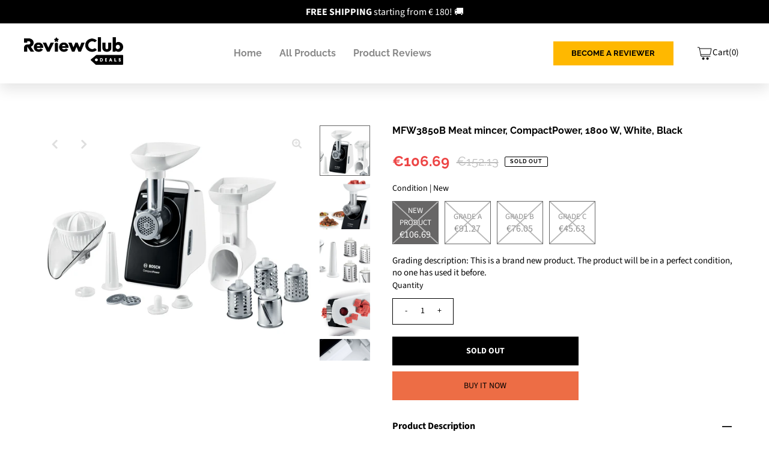

--- FILE ---
content_type: text/html; charset=utf-8
request_url: https://shop.reviewclub.com/products/mfw3850b-meat-mincer-compactpower-1800-w-white-black
body_size: 31515
content:
<!DOCTYPE html>
<!--[if lt IE 7 ]><html class="ie ie6" lang="en"> <![endif]-->
<!--[if IE 7 ]><html class="ie ie7" lang="en"> <![endif]-->
<!--[if IE 8 ]><html class="ie ie8" lang="en"> <![endif]-->
<!--[if (gte IE 9)|!(IE)]><!--><html class="no-js" lang="en">
    <!--<![endif]-->
    <head>

        

  <meta property="og:type" content="product">
  <meta property="og:title" content="MFW3850B Meat mincer, CompactPower, 1800 W, White, Black">
  <meta property="og:url" content="https://shop.reviewclub.com/products/mfw3850b-meat-mincer-compactpower-1800-w-white-black">
  <meta property="og:description" content=" 
Bosch MFW3850B Meat Mincer - CompactPower
Introducing the Bosch MFW3850B Meat Mincer, a kitchen essential that brings versatility and convenience to your culinary adventures. Compact in size yet powerful, this meat mincer is designed to make your meal preparation a breeze. Let&#39;s dive into the features that set it apart:
Strong Motor

The heart of this machine is its robust 1800W motor, boasting high blocking power. It processes even the toughest ingredients quickly and evenly, giving you more time for your culinary creativity.
Shredding Attachment

The shredding attachment makes meal preparation a delight. Slice, dice, and grate a variety of ingredients, from vegetables and fruits to cheese, nuts, and chocolate.

Citrus Press Attachment
Turn your meat mincer into a juicer with the citrus press attachment. Whether it&#39;s lemons, oranges, or grapefruits, you can enjoy freshly squeezed juices directly into your glass, saving time and effort.

Sausage Horn
Create delicious homemade sausages tailored to your taste. With the sausage attachment, you can make chicken, beef, pork, or vegetarian sausages that will impress your guests.

Kebbe Attachment
Make kebbe quickly and easily with the dedicated attachment. Shape, fill, and press tubes effortlessly.

High Performance
This meat mincer ensures even and efficient processing of ingredients. From minced meat for burgers to sausages, it delivers excellent results in record time.

Stainless Steel Discs
The included perforated discs are made of durable stainless steel, ensuring hygiene, easy maintenance, and tasteless processing.

Compact Design
With its compact and space-saving design, the Bosch MFW3850B is perfect for small kitchens. It&#39;s always ready for use and easy to store.

User Safety
Rubber feet provide stability on your work surface, ensuring safe operation.

Double-Edged Knife
The double-edged stainless steel knife guarantees precise cuts and easy assembly and cleaning.

Easy Handling
A practical carrying handle allows you to move or store the mincer with ease.
 USPs 

1800 watt motor
Citrus press
Sausage Horn
Kebbe attachment
Compact design
Stainless Steal Disc
Double-edged knife
Shredding attachment

 Limitations 

no limits

  Package Dimensions

Length: 28 cm
Width: 25.5 cm
Height: 48 cm

 EAN4242002876368 ">
  
    <meta property="og:image" content="http://shop.reviewclub.com/cdn/shop/products/b78e65d17608dcec4d717e9ba3d9c108_grande.jpg?v=1697789707">
    <meta property="og:image:secure_url" content="https://shop.reviewclub.com/cdn/shop/products/b78e65d17608dcec4d717e9ba3d9c108_grande.jpg?v=1697789707">
  
    <meta property="og:image" content="http://shop.reviewclub.com/cdn/shop/products/e3e8f678b63d5251e36d25807a5e112d_grande.jpg?v=1697789707">
    <meta property="og:image:secure_url" content="https://shop.reviewclub.com/cdn/shop/products/e3e8f678b63d5251e36d25807a5e112d_grande.jpg?v=1697789707">
  
    <meta property="og:image" content="http://shop.reviewclub.com/cdn/shop/products/b694cd5ab2c20eeea421ab33d3e95dc0_grande.jpg?v=1697789707">
    <meta property="og:image:secure_url" content="https://shop.reviewclub.com/cdn/shop/products/b694cd5ab2c20eeea421ab33d3e95dc0_grande.jpg?v=1697789707">
  
  <meta property="og:price:amount" content="45.63">
  <meta property="og:price:currency" content="EUR">

<meta property="og:site_name" content="Reviewclub">



  <meta name="twitter:card" content="summary">


  <meta name="twitter:site" content="@">


  <meta name="twitter:title" content="MFW3850B Meat mincer, CompactPower, 1800 W, White, Black">
  <meta name="twitter:description" content=" 
Bosch MFW3850B Meat Mincer - CompactPower
Introducing the Bosch MFW3850B Meat Mincer, a kitchen essential that brings versatility and convenience to your culinary adventures. Compact in size yet pow">
  <meta name="twitter:image" content="https://shop.reviewclub.com/cdn/shop/products/b78e65d17608dcec4d717e9ba3d9c108_large.jpg?v=1697789707">
  <meta name="twitter:image:width" content="480">
  <meta name="twitter:image:height" content="480">


        
 <script type="application/ld+json">
   {
     "@context": "https://schema.org",
     "@type": "Product",
     "id": "mfw3850b-meat-mincer-compactpower-1800-w-white-black",
     "url": "//products/mfw3850b-meat-mincer-compactpower-1800-w-white-black",
     "image": "//shop.reviewclub.com/cdn/shop/products/b78e65d17608dcec4d717e9ba3d9c108_1024x.jpg?v=1697789707",
     "name": "MFW3850B Meat mincer, CompactPower, 1800 W, White, Black",
     "brand": "Bosch",
     "description": " 
Bosch MFW3850B Meat Mincer - CompactPower
Introducing the Bosch MFW3850B Meat Mincer, a kitchen essential that brings versatility and convenience to your culinary adventures. Compact in size yet powerful, this meat mincer is designed to make your meal preparation a breeze. Let&#39;s dive into the features that set it apart:
Strong Motor

The heart of this machine is its robust 1800W motor, boasting high blocking power. It processes even the toughest ingredients quickly and evenly, giving you more time for your culinary creativity.
Shredding Attachment

The shredding attachment makes meal preparation a delight. Slice, dice, and grate a variety of ingredients, from vegetables and fruits to cheese, nuts, and chocolate.

Citrus Press Attachment
Turn your meat mincer into a juicer with the citrus press attachment. Whether it&#39;s lemons, oranges, or grapefruits, you can enjoy freshly squeezed juices directly into your glass, saving time and effort.

Sausage Horn
Create delicious homemade sausages tailored to your taste. With the sausage attachment, you can make chicken, beef, pork, or vegetarian sausages that will impress your guests.

Kebbe Attachment
Make kebbe quickly and easily with the dedicated attachment. Shape, fill, and press tubes effortlessly.

High Performance
This meat mincer ensures even and efficient processing of ingredients. From minced meat for burgers to sausages, it delivers excellent results in record time.

Stainless Steel Discs
The included perforated discs are made of durable stainless steel, ensuring hygiene, easy maintenance, and tasteless processing.

Compact Design
With its compact and space-saving design, the Bosch MFW3850B is perfect for small kitchens. It&#39;s always ready for use and easy to store.

User Safety
Rubber feet provide stability on your work surface, ensuring safe operation.

Double-Edged Knife
The double-edged stainless steel knife guarantees precise cuts and easy assembly and cleaning.

Easy Handling
A practical carrying handle allows you to move or store the mincer with ease.
 USPs 

1800 watt motor
Citrus press
Sausage Horn
Kebbe attachment
Compact design
Stainless Steal Disc
Double-edged knife
Shredding attachment

 Limitations 

no limits

  Package Dimensions

Length: 28 cm
Width: 25.5 cm
Height: 48 cm

 EAN4242002876368 ","sku": "d5230a87-9431-4274-907e-292968b0fbe9","offers": {
       "@type": "Offer",
       "price": "45.63",
       "priceCurrency": "EUR",
       "availability": "http://schema.org/InStock",
       "priceValidUntil": "2030-01-01",
       "url": "/products/mfw3850b-meat-mincer-compactpower-1800-w-white-black"
     }}
 </script>



        <!-- Meta -->
        <title>
            
                MFW3850B Meat mincer, CompactPower, 1800 W, White, Black
                &ndash;
                Reviewclub
            
        </title>
        
            <meta name="description" content="  Bosch MFW3850B Meat Mincer - CompactPower Introducing the Bosch MFW3850B Meat Mincer, a kitchen essential that brings versatility and convenience to your culinary adventures. Compact in size yet powerful, this meat mincer is designed to make your meal preparation a breeze. Let&#39;s dive into the features that set it apa"/>
        
        <link rel="canonical" href="https://shop.reviewclub.com/products/mfw3850b-meat-mincer-compactpower-1800-w-white-black"/>

        <!-- Viewport -->
        <meta content="width=device-width, initial-scale=1, maximum-scale=1" name="viewport">

        <!-- CSS -->

        <link href="https://fonts.gstatic.com" rel="preconnect">
        <link href="https://fonts.googleapis.com/css2?family=Raleway:wght@100;300;600;700&display=swap" rel="stylesheet">

        <link href="//shop.reviewclub.com/cdn/shop/t/36/assets/stylesheet.css?v=14041138256299521421762157071" rel="stylesheet" type="text/css" media="all" />
        <link href="//shop.reviewclub.com/cdn/shop/t/36/assets/queries.css?v=66884733325934354361659243386" rel="stylesheet" type="text/css" media="all" />
        <link href="//shop.reviewclub.com/cdn/shop/t/36/assets/custom.scss.css?v=141916241859906409291726643598" rel="stylesheet" type="text/css" media="all" />

        

        <!--[if lt IE 9]>
	<script src="//html5shim.googlecode.com/svn/trunk/html5.js"></script>
  <![endif]-->

                                                                          <!-- JS -->

        <script src="//code.jquery.com/jquery-3.3.1.min.js" type="text/javascript"></script>
        <script src="//shop.reviewclub.com/cdn/shop/t/36/assets/eventemitter3.min.js?v=27939738353326123541656072995" type="text/javascript"></script>
        <script src="//shop.reviewclub.com/cdn/shopifycloud/storefront/assets/themes_support/option_selection-b017cd28.js" type="text/javascript"></script>

        

        <script>window.performance && window.performance.mark && window.performance.mark('shopify.content_for_header.start');</script><meta name="facebook-domain-verification" content="pik7ahzkbc6h5ob3pekb1r1ls2dsrl">
<meta id="shopify-digital-wallet" name="shopify-digital-wallet" content="/7497153/digital_wallets/dialog">
<meta name="shopify-checkout-api-token" content="ddb3a833a72db9585e6b1967906fbb89">
<meta id="in-context-paypal-metadata" data-shop-id="7497153" data-venmo-supported="false" data-environment="production" data-locale="en_US" data-paypal-v4="true" data-currency="EUR">
<link rel="alternate" type="application/json+oembed" href="https://shop.reviewclub.com/products/mfw3850b-meat-mincer-compactpower-1800-w-white-black.oembed">
<script async="async" src="/checkouts/internal/preloads.js?locale=en-NL"></script>
<script id="shopify-features" type="application/json">{"accessToken":"ddb3a833a72db9585e6b1967906fbb89","betas":["rich-media-storefront-analytics"],"domain":"shop.reviewclub.com","predictiveSearch":true,"shopId":7497153,"locale":"en"}</script>
<script>var Shopify = Shopify || {};
Shopify.shop = "reviewclub.myshopify.com";
Shopify.locale = "en";
Shopify.currency = {"active":"EUR","rate":"1.0"};
Shopify.country = "NL";
Shopify.theme = {"name":"Review Club [LIVE 8126]","id":130008318126,"schema_name":"Vantage","schema_version":"7.3.2","theme_store_id":null,"role":"main"};
Shopify.theme.handle = "null";
Shopify.theme.style = {"id":null,"handle":null};
Shopify.cdnHost = "shop.reviewclub.com/cdn";
Shopify.routes = Shopify.routes || {};
Shopify.routes.root = "/";</script>
<script type="module">!function(o){(o.Shopify=o.Shopify||{}).modules=!0}(window);</script>
<script>!function(o){function n(){var o=[];function n(){o.push(Array.prototype.slice.apply(arguments))}return n.q=o,n}var t=o.Shopify=o.Shopify||{};t.loadFeatures=n(),t.autoloadFeatures=n()}(window);</script>
<script id="shop-js-analytics" type="application/json">{"pageType":"product"}</script>
<script defer="defer" async type="module" src="//shop.reviewclub.com/cdn/shopifycloud/shop-js/modules/v2/client.init-shop-cart-sync_C5BV16lS.en.esm.js"></script>
<script defer="defer" async type="module" src="//shop.reviewclub.com/cdn/shopifycloud/shop-js/modules/v2/chunk.common_CygWptCX.esm.js"></script>
<script type="module">
  await import("//shop.reviewclub.com/cdn/shopifycloud/shop-js/modules/v2/client.init-shop-cart-sync_C5BV16lS.en.esm.js");
await import("//shop.reviewclub.com/cdn/shopifycloud/shop-js/modules/v2/chunk.common_CygWptCX.esm.js");

  window.Shopify.SignInWithShop?.initShopCartSync?.({"fedCMEnabled":true,"windoidEnabled":true});

</script>
<script>(function() {
  var isLoaded = false;
  function asyncLoad() {
    if (isLoaded) return;
    isLoaded = true;
    var urls = ["https:\/\/chimpstatic.com\/mcjs-connected\/js\/users\/a67444b417afbab7067d1cabc\/56eff65d9697b348cb25a5cc6.js?shop=reviewclub.myshopify.com"];
    for (var i = 0; i < urls.length; i++) {
      var s = document.createElement('script');
      s.type = 'text/javascript';
      s.async = true;
      s.src = urls[i];
      var x = document.getElementsByTagName('script')[0];
      x.parentNode.insertBefore(s, x);
    }
  };
  if(window.attachEvent) {
    window.attachEvent('onload', asyncLoad);
  } else {
    window.addEventListener('load', asyncLoad, false);
  }
})();</script>
<script id="__st">var __st={"a":7497153,"offset":3600,"reqid":"21344738-3cc1-46d9-a387-52134f6dbbc3-1768730543","pageurl":"shop.reviewclub.com\/products\/mfw3850b-meat-mincer-compactpower-1800-w-white-black","u":"51176f6bf312","p":"product","rtyp":"product","rid":8729508282697};</script>
<script>window.ShopifyPaypalV4VisibilityTracking = true;</script>
<script id="captcha-bootstrap">!function(){'use strict';const t='contact',e='account',n='new_comment',o=[[t,t],['blogs',n],['comments',n],[t,'customer']],c=[[e,'customer_login'],[e,'guest_login'],[e,'recover_customer_password'],[e,'create_customer']],r=t=>t.map((([t,e])=>`form[action*='/${t}']:not([data-nocaptcha='true']) input[name='form_type'][value='${e}']`)).join(','),a=t=>()=>t?[...document.querySelectorAll(t)].map((t=>t.form)):[];function s(){const t=[...o],e=r(t);return a(e)}const i='password',u='form_key',d=['recaptcha-v3-token','g-recaptcha-response','h-captcha-response',i],f=()=>{try{return window.sessionStorage}catch{return}},m='__shopify_v',_=t=>t.elements[u];function p(t,e,n=!1){try{const o=window.sessionStorage,c=JSON.parse(o.getItem(e)),{data:r}=function(t){const{data:e,action:n}=t;return t[m]||n?{data:e,action:n}:{data:t,action:n}}(c);for(const[e,n]of Object.entries(r))t.elements[e]&&(t.elements[e].value=n);n&&o.removeItem(e)}catch(o){console.error('form repopulation failed',{error:o})}}const l='form_type',E='cptcha';function T(t){t.dataset[E]=!0}const w=window,h=w.document,L='Shopify',v='ce_forms',y='captcha';let A=!1;((t,e)=>{const n=(g='f06e6c50-85a8-45c8-87d0-21a2b65856fe',I='https://cdn.shopify.com/shopifycloud/storefront-forms-hcaptcha/ce_storefront_forms_captcha_hcaptcha.v1.5.2.iife.js',D={infoText:'Protected by hCaptcha',privacyText:'Privacy',termsText:'Terms'},(t,e,n)=>{const o=w[L][v],c=o.bindForm;if(c)return c(t,g,e,D).then(n);var r;o.q.push([[t,g,e,D],n]),r=I,A||(h.body.append(Object.assign(h.createElement('script'),{id:'captcha-provider',async:!0,src:r})),A=!0)});var g,I,D;w[L]=w[L]||{},w[L][v]=w[L][v]||{},w[L][v].q=[],w[L][y]=w[L][y]||{},w[L][y].protect=function(t,e){n(t,void 0,e),T(t)},Object.freeze(w[L][y]),function(t,e,n,w,h,L){const[v,y,A,g]=function(t,e,n){const i=e?o:[],u=t?c:[],d=[...i,...u],f=r(d),m=r(i),_=r(d.filter((([t,e])=>n.includes(e))));return[a(f),a(m),a(_),s()]}(w,h,L),I=t=>{const e=t.target;return e instanceof HTMLFormElement?e:e&&e.form},D=t=>v().includes(t);t.addEventListener('submit',(t=>{const e=I(t);if(!e)return;const n=D(e)&&!e.dataset.hcaptchaBound&&!e.dataset.recaptchaBound,o=_(e),c=g().includes(e)&&(!o||!o.value);(n||c)&&t.preventDefault(),c&&!n&&(function(t){try{if(!f())return;!function(t){const e=f();if(!e)return;const n=_(t);if(!n)return;const o=n.value;o&&e.removeItem(o)}(t);const e=Array.from(Array(32),(()=>Math.random().toString(36)[2])).join('');!function(t,e){_(t)||t.append(Object.assign(document.createElement('input'),{type:'hidden',name:u})),t.elements[u].value=e}(t,e),function(t,e){const n=f();if(!n)return;const o=[...t.querySelectorAll(`input[type='${i}']`)].map((({name:t})=>t)),c=[...d,...o],r={};for(const[a,s]of new FormData(t).entries())c.includes(a)||(r[a]=s);n.setItem(e,JSON.stringify({[m]:1,action:t.action,data:r}))}(t,e)}catch(e){console.error('failed to persist form',e)}}(e),e.submit())}));const S=(t,e)=>{t&&!t.dataset[E]&&(n(t,e.some((e=>e===t))),T(t))};for(const o of['focusin','change'])t.addEventListener(o,(t=>{const e=I(t);D(e)&&S(e,y())}));const B=e.get('form_key'),M=e.get(l),P=B&&M;t.addEventListener('DOMContentLoaded',(()=>{const t=y();if(P)for(const e of t)e.elements[l].value===M&&p(e,B);[...new Set([...A(),...v().filter((t=>'true'===t.dataset.shopifyCaptcha))])].forEach((e=>S(e,t)))}))}(h,new URLSearchParams(w.location.search),n,t,e,['guest_login'])})(!0,!0)}();</script>
<script integrity="sha256-4kQ18oKyAcykRKYeNunJcIwy7WH5gtpwJnB7kiuLZ1E=" data-source-attribution="shopify.loadfeatures" defer="defer" src="//shop.reviewclub.com/cdn/shopifycloud/storefront/assets/storefront/load_feature-a0a9edcb.js" crossorigin="anonymous"></script>
<script data-source-attribution="shopify.dynamic_checkout.dynamic.init">var Shopify=Shopify||{};Shopify.PaymentButton=Shopify.PaymentButton||{isStorefrontPortableWallets:!0,init:function(){window.Shopify.PaymentButton.init=function(){};var t=document.createElement("script");t.src="https://shop.reviewclub.com/cdn/shopifycloud/portable-wallets/latest/portable-wallets.en.js",t.type="module",document.head.appendChild(t)}};
</script>
<script data-source-attribution="shopify.dynamic_checkout.buyer_consent">
  function portableWalletsHideBuyerConsent(e){var t=document.getElementById("shopify-buyer-consent"),n=document.getElementById("shopify-subscription-policy-button");t&&n&&(t.classList.add("hidden"),t.setAttribute("aria-hidden","true"),n.removeEventListener("click",e))}function portableWalletsShowBuyerConsent(e){var t=document.getElementById("shopify-buyer-consent"),n=document.getElementById("shopify-subscription-policy-button");t&&n&&(t.classList.remove("hidden"),t.removeAttribute("aria-hidden"),n.addEventListener("click",e))}window.Shopify?.PaymentButton&&(window.Shopify.PaymentButton.hideBuyerConsent=portableWalletsHideBuyerConsent,window.Shopify.PaymentButton.showBuyerConsent=portableWalletsShowBuyerConsent);
</script>
<script>
  function portableWalletsCleanup(e){e&&e.src&&console.error("Failed to load portable wallets script "+e.src);var t=document.querySelectorAll("shopify-accelerated-checkout .shopify-payment-button__skeleton, shopify-accelerated-checkout-cart .wallet-cart-button__skeleton"),e=document.getElementById("shopify-buyer-consent");for(let e=0;e<t.length;e++)t[e].remove();e&&e.remove()}function portableWalletsNotLoadedAsModule(e){e instanceof ErrorEvent&&"string"==typeof e.message&&e.message.includes("import.meta")&&"string"==typeof e.filename&&e.filename.includes("portable-wallets")&&(window.removeEventListener("error",portableWalletsNotLoadedAsModule),window.Shopify.PaymentButton.failedToLoad=e,"loading"===document.readyState?document.addEventListener("DOMContentLoaded",window.Shopify.PaymentButton.init):window.Shopify.PaymentButton.init())}window.addEventListener("error",portableWalletsNotLoadedAsModule);
</script>

<script type="module" src="https://shop.reviewclub.com/cdn/shopifycloud/portable-wallets/latest/portable-wallets.en.js" onError="portableWalletsCleanup(this)" crossorigin="anonymous"></script>
<script nomodule>
  document.addEventListener("DOMContentLoaded", portableWalletsCleanup);
</script>

<script id='scb4127' type='text/javascript' async='' src='https://shop.reviewclub.com/cdn/shopifycloud/privacy-banner/storefront-banner.js'></script><link id="shopify-accelerated-checkout-styles" rel="stylesheet" media="screen" href="https://shop.reviewclub.com/cdn/shopifycloud/portable-wallets/latest/accelerated-checkout-backwards-compat.css" crossorigin="anonymous">
<style id="shopify-accelerated-checkout-cart">
        #shopify-buyer-consent {
  margin-top: 1em;
  display: inline-block;
  width: 100%;
}

#shopify-buyer-consent.hidden {
  display: none;
}

#shopify-subscription-policy-button {
  background: none;
  border: none;
  padding: 0;
  text-decoration: underline;
  font-size: inherit;
  cursor: pointer;
}

#shopify-subscription-policy-button::before {
  box-shadow: none;
}

      </style>
<script id="sections-script" data-sections="product-recommendations" defer="defer" src="//shop.reviewclub.com/cdn/shop/t/36/compiled_assets/scripts.js?10094"></script>
<script>window.performance && window.performance.mark && window.performance.mark('shopify.content_for_header.end');</script>

        

         
        
        <!-- Favicon -->
        
            <link rel="shortcut icon" href="//shop.reviewclub.com/cdn/shop/files/reviewclub_deals_logoA2_32x32.png?v=1712100835" type="image/png"/>
        

        <!-- Global site tag (gtag.js) - Google Analytics -->

        <script async src="https://www.googletagmanager.com/gtag/js?id=G-1W8LP78QVQ"></script>

        <script>

  window.dataLayer = window.dataLayer || [];

  function gtag(){dataLayer.push(arguments);}

  gtag('js', new Date());



  gtag('config', 'G-1W8LP78QVQ');

</script><!-- Stamped - Begin Script-->
        <script async type="text/javascript" data-api-key="" id="stamped-script-widget" src="https://cdn-stamped-io.azureedge.net/files/widget.min.js"></script>
        <!-- Stamped - End Script -->


        <!-- Hotjar Tracking Code for www.shop.reviewclub.com -->
        <script>
            (function(h,o,t,j,a,r){
                h.hj=h.hj||function(){(h.hj.q=h.hj.q||[]).push(arguments)};
                h._hjSettings={hjid:2529004,hjsv:6};
                a=o.getElementsByTagName('head')[0];
                r=o.createElement('script');r.async=1;
                r.src=t+h._hjSettings.hjid+j+h._hjSettings.hjsv;
                a.appendChild(r);
            })(window,document,'https://static.hotjar.com/c/hotjar-','.js?sv=');
        </script>


    
<!-- BEGIN app block: shopify://apps/minmaxify-order-limits/blocks/app-embed-block/3acfba32-89f3-4377-ae20-cbb9abc48475 --><script type="text/javascript" src="https://limits.minmaxify.com/reviewclub.myshopify.com?v=115a&r=20240416112521"></script>

<!-- END app block --><link href="https://monorail-edge.shopifysvc.com" rel="dns-prefetch">
<script>(function(){if ("sendBeacon" in navigator && "performance" in window) {try {var session_token_from_headers = performance.getEntriesByType('navigation')[0].serverTiming.find(x => x.name == '_s').description;} catch {var session_token_from_headers = undefined;}var session_cookie_matches = document.cookie.match(/_shopify_s=([^;]*)/);var session_token_from_cookie = session_cookie_matches && session_cookie_matches.length === 2 ? session_cookie_matches[1] : "";var session_token = session_token_from_headers || session_token_from_cookie || "";function handle_abandonment_event(e) {var entries = performance.getEntries().filter(function(entry) {return /monorail-edge.shopifysvc.com/.test(entry.name);});if (!window.abandonment_tracked && entries.length === 0) {window.abandonment_tracked = true;var currentMs = Date.now();var navigation_start = performance.timing.navigationStart;var payload = {shop_id: 7497153,url: window.location.href,navigation_start,duration: currentMs - navigation_start,session_token,page_type: "product"};window.navigator.sendBeacon("https://monorail-edge.shopifysvc.com/v1/produce", JSON.stringify({schema_id: "online_store_buyer_site_abandonment/1.1",payload: payload,metadata: {event_created_at_ms: currentMs,event_sent_at_ms: currentMs}}));}}window.addEventListener('pagehide', handle_abandonment_event);}}());</script>
<script id="web-pixels-manager-setup">(function e(e,d,r,n,o){if(void 0===o&&(o={}),!Boolean(null===(a=null===(i=window.Shopify)||void 0===i?void 0:i.analytics)||void 0===a?void 0:a.replayQueue)){var i,a;window.Shopify=window.Shopify||{};var t=window.Shopify;t.analytics=t.analytics||{};var s=t.analytics;s.replayQueue=[],s.publish=function(e,d,r){return s.replayQueue.push([e,d,r]),!0};try{self.performance.mark("wpm:start")}catch(e){}var l=function(){var e={modern:/Edge?\/(1{2}[4-9]|1[2-9]\d|[2-9]\d{2}|\d{4,})\.\d+(\.\d+|)|Firefox\/(1{2}[4-9]|1[2-9]\d|[2-9]\d{2}|\d{4,})\.\d+(\.\d+|)|Chrom(ium|e)\/(9{2}|\d{3,})\.\d+(\.\d+|)|(Maci|X1{2}).+ Version\/(15\.\d+|(1[6-9]|[2-9]\d|\d{3,})\.\d+)([,.]\d+|)( \(\w+\)|)( Mobile\/\w+|) Safari\/|Chrome.+OPR\/(9{2}|\d{3,})\.\d+\.\d+|(CPU[ +]OS|iPhone[ +]OS|CPU[ +]iPhone|CPU IPhone OS|CPU iPad OS)[ +]+(15[._]\d+|(1[6-9]|[2-9]\d|\d{3,})[._]\d+)([._]\d+|)|Android:?[ /-](13[3-9]|1[4-9]\d|[2-9]\d{2}|\d{4,})(\.\d+|)(\.\d+|)|Android.+Firefox\/(13[5-9]|1[4-9]\d|[2-9]\d{2}|\d{4,})\.\d+(\.\d+|)|Android.+Chrom(ium|e)\/(13[3-9]|1[4-9]\d|[2-9]\d{2}|\d{4,})\.\d+(\.\d+|)|SamsungBrowser\/([2-9]\d|\d{3,})\.\d+/,legacy:/Edge?\/(1[6-9]|[2-9]\d|\d{3,})\.\d+(\.\d+|)|Firefox\/(5[4-9]|[6-9]\d|\d{3,})\.\d+(\.\d+|)|Chrom(ium|e)\/(5[1-9]|[6-9]\d|\d{3,})\.\d+(\.\d+|)([\d.]+$|.*Safari\/(?![\d.]+ Edge\/[\d.]+$))|(Maci|X1{2}).+ Version\/(10\.\d+|(1[1-9]|[2-9]\d|\d{3,})\.\d+)([,.]\d+|)( \(\w+\)|)( Mobile\/\w+|) Safari\/|Chrome.+OPR\/(3[89]|[4-9]\d|\d{3,})\.\d+\.\d+|(CPU[ +]OS|iPhone[ +]OS|CPU[ +]iPhone|CPU IPhone OS|CPU iPad OS)[ +]+(10[._]\d+|(1[1-9]|[2-9]\d|\d{3,})[._]\d+)([._]\d+|)|Android:?[ /-](13[3-9]|1[4-9]\d|[2-9]\d{2}|\d{4,})(\.\d+|)(\.\d+|)|Mobile Safari.+OPR\/([89]\d|\d{3,})\.\d+\.\d+|Android.+Firefox\/(13[5-9]|1[4-9]\d|[2-9]\d{2}|\d{4,})\.\d+(\.\d+|)|Android.+Chrom(ium|e)\/(13[3-9]|1[4-9]\d|[2-9]\d{2}|\d{4,})\.\d+(\.\d+|)|Android.+(UC? ?Browser|UCWEB|U3)[ /]?(15\.([5-9]|\d{2,})|(1[6-9]|[2-9]\d|\d{3,})\.\d+)\.\d+|SamsungBrowser\/(5\.\d+|([6-9]|\d{2,})\.\d+)|Android.+MQ{2}Browser\/(14(\.(9|\d{2,})|)|(1[5-9]|[2-9]\d|\d{3,})(\.\d+|))(\.\d+|)|K[Aa][Ii]OS\/(3\.\d+|([4-9]|\d{2,})\.\d+)(\.\d+|)/},d=e.modern,r=e.legacy,n=navigator.userAgent;return n.match(d)?"modern":n.match(r)?"legacy":"unknown"}(),u="modern"===l?"modern":"legacy",c=(null!=n?n:{modern:"",legacy:""})[u],f=function(e){return[e.baseUrl,"/wpm","/b",e.hashVersion,"modern"===e.buildTarget?"m":"l",".js"].join("")}({baseUrl:d,hashVersion:r,buildTarget:u}),m=function(e){var d=e.version,r=e.bundleTarget,n=e.surface,o=e.pageUrl,i=e.monorailEndpoint;return{emit:function(e){var a=e.status,t=e.errorMsg,s=(new Date).getTime(),l=JSON.stringify({metadata:{event_sent_at_ms:s},events:[{schema_id:"web_pixels_manager_load/3.1",payload:{version:d,bundle_target:r,page_url:o,status:a,surface:n,error_msg:t},metadata:{event_created_at_ms:s}}]});if(!i)return console&&console.warn&&console.warn("[Web Pixels Manager] No Monorail endpoint provided, skipping logging."),!1;try{return self.navigator.sendBeacon.bind(self.navigator)(i,l)}catch(e){}var u=new XMLHttpRequest;try{return u.open("POST",i,!0),u.setRequestHeader("Content-Type","text/plain"),u.send(l),!0}catch(e){return console&&console.warn&&console.warn("[Web Pixels Manager] Got an unhandled error while logging to Monorail."),!1}}}}({version:r,bundleTarget:l,surface:e.surface,pageUrl:self.location.href,monorailEndpoint:e.monorailEndpoint});try{o.browserTarget=l,function(e){var d=e.src,r=e.async,n=void 0===r||r,o=e.onload,i=e.onerror,a=e.sri,t=e.scriptDataAttributes,s=void 0===t?{}:t,l=document.createElement("script"),u=document.querySelector("head"),c=document.querySelector("body");if(l.async=n,l.src=d,a&&(l.integrity=a,l.crossOrigin="anonymous"),s)for(var f in s)if(Object.prototype.hasOwnProperty.call(s,f))try{l.dataset[f]=s[f]}catch(e){}if(o&&l.addEventListener("load",o),i&&l.addEventListener("error",i),u)u.appendChild(l);else{if(!c)throw new Error("Did not find a head or body element to append the script");c.appendChild(l)}}({src:f,async:!0,onload:function(){if(!function(){var e,d;return Boolean(null===(d=null===(e=window.Shopify)||void 0===e?void 0:e.analytics)||void 0===d?void 0:d.initialized)}()){var d=window.webPixelsManager.init(e)||void 0;if(d){var r=window.Shopify.analytics;r.replayQueue.forEach((function(e){var r=e[0],n=e[1],o=e[2];d.publishCustomEvent(r,n,o)})),r.replayQueue=[],r.publish=d.publishCustomEvent,r.visitor=d.visitor,r.initialized=!0}}},onerror:function(){return m.emit({status:"failed",errorMsg:"".concat(f," has failed to load")})},sri:function(e){var d=/^sha384-[A-Za-z0-9+/=]+$/;return"string"==typeof e&&d.test(e)}(c)?c:"",scriptDataAttributes:o}),m.emit({status:"loading"})}catch(e){m.emit({status:"failed",errorMsg:(null==e?void 0:e.message)||"Unknown error"})}}})({shopId: 7497153,storefrontBaseUrl: "https://shop.reviewclub.com",extensionsBaseUrl: "https://extensions.shopifycdn.com/cdn/shopifycloud/web-pixels-manager",monorailEndpoint: "https://monorail-edge.shopifysvc.com/unstable/produce_batch",surface: "storefront-renderer",enabledBetaFlags: ["2dca8a86"],webPixelsConfigList: [{"id":"1016955209","configuration":"{\"config\":\"{\\\"pixel_id\\\":\\\"G-1W8LP78QVQ\\\",\\\"gtag_events\\\":[{\\\"type\\\":\\\"purchase\\\",\\\"action_label\\\":\\\"G-1W8LP78QVQ\\\"},{\\\"type\\\":\\\"page_view\\\",\\\"action_label\\\":\\\"G-1W8LP78QVQ\\\"},{\\\"type\\\":\\\"view_item\\\",\\\"action_label\\\":\\\"G-1W8LP78QVQ\\\"},{\\\"type\\\":\\\"search\\\",\\\"action_label\\\":\\\"G-1W8LP78QVQ\\\"},{\\\"type\\\":\\\"add_to_cart\\\",\\\"action_label\\\":\\\"G-1W8LP78QVQ\\\"},{\\\"type\\\":\\\"begin_checkout\\\",\\\"action_label\\\":\\\"G-1W8LP78QVQ\\\"},{\\\"type\\\":\\\"add_payment_info\\\",\\\"action_label\\\":\\\"G-1W8LP78QVQ\\\"}],\\\"enable_monitoring_mode\\\":false}\"}","eventPayloadVersion":"v1","runtimeContext":"OPEN","scriptVersion":"b2a88bafab3e21179ed38636efcd8a93","type":"APP","apiClientId":1780363,"privacyPurposes":[],"dataSharingAdjustments":{"protectedCustomerApprovalScopes":["read_customer_address","read_customer_email","read_customer_name","read_customer_personal_data","read_customer_phone"]}},{"id":"412156233","configuration":"{\"pixel_id\":\"232799458696944\",\"pixel_type\":\"facebook_pixel\",\"metaapp_system_user_token\":\"-\"}","eventPayloadVersion":"v1","runtimeContext":"OPEN","scriptVersion":"ca16bc87fe92b6042fbaa3acc2fbdaa6","type":"APP","apiClientId":2329312,"privacyPurposes":["ANALYTICS","MARKETING","SALE_OF_DATA"],"dataSharingAdjustments":{"protectedCustomerApprovalScopes":["read_customer_address","read_customer_email","read_customer_name","read_customer_personal_data","read_customer_phone"]}},{"id":"184680777","eventPayloadVersion":"v1","runtimeContext":"LAX","scriptVersion":"1","type":"CUSTOM","privacyPurposes":["ANALYTICS"],"name":"Google Analytics tag (migrated)"},{"id":"shopify-app-pixel","configuration":"{}","eventPayloadVersion":"v1","runtimeContext":"STRICT","scriptVersion":"0450","apiClientId":"shopify-pixel","type":"APP","privacyPurposes":["ANALYTICS","MARKETING"]},{"id":"shopify-custom-pixel","eventPayloadVersion":"v1","runtimeContext":"LAX","scriptVersion":"0450","apiClientId":"shopify-pixel","type":"CUSTOM","privacyPurposes":["ANALYTICS","MARKETING"]}],isMerchantRequest: false,initData: {"shop":{"name":"Reviewclub","paymentSettings":{"currencyCode":"EUR"},"myshopifyDomain":"reviewclub.myshopify.com","countryCode":"NL","storefrontUrl":"https:\/\/shop.reviewclub.com"},"customer":null,"cart":null,"checkout":null,"productVariants":[{"price":{"amount":106.69,"currencyCode":"EUR"},"product":{"title":"MFW3850B Meat mincer, CompactPower, 1800 W, White, Black","vendor":"Bosch","id":"8729508282697","untranslatedTitle":"MFW3850B Meat mincer, CompactPower, 1800 W, White, Black","url":"\/products\/mfw3850b-meat-mincer-compactpower-1800-w-white-black","type":"Kitchen appliances"},"id":"48949221392713","image":{"src":"\/\/shop.reviewclub.com\/cdn\/shop\/products\/b78e65d17608dcec4d717e9ba3d9c108.jpg?v=1697789707"},"sku":"d5230a87-9431-4274-907e-292968b0fbe9","title":"New","untranslatedTitle":"New"},{"price":{"amount":91.27,"currencyCode":"EUR"},"product":{"title":"MFW3850B Meat mincer, CompactPower, 1800 W, White, Black","vendor":"Bosch","id":"8729508282697","untranslatedTitle":"MFW3850B Meat mincer, CompactPower, 1800 W, White, Black","url":"\/products\/mfw3850b-meat-mincer-compactpower-1800-w-white-black","type":"Kitchen appliances"},"id":"48949221425481","image":{"src":"\/\/shop.reviewclub.com\/cdn\/shop\/products\/b78e65d17608dcec4d717e9ba3d9c108.jpg?v=1697789707"},"sku":"6b50e9af-ea7e-428e-9b4e-703711684773","title":"Grade A","untranslatedTitle":"Grade A"},{"price":{"amount":76.05,"currencyCode":"EUR"},"product":{"title":"MFW3850B Meat mincer, CompactPower, 1800 W, White, Black","vendor":"Bosch","id":"8729508282697","untranslatedTitle":"MFW3850B Meat mincer, CompactPower, 1800 W, White, Black","url":"\/products\/mfw3850b-meat-mincer-compactpower-1800-w-white-black","type":"Kitchen appliances"},"id":"48949221458249","image":{"src":"\/\/shop.reviewclub.com\/cdn\/shop\/products\/b78e65d17608dcec4d717e9ba3d9c108.jpg?v=1697789707"},"sku":"2696cc30-7be2-45db-8b93-dc4d1e537a11","title":"Grade B","untranslatedTitle":"Grade B"},{"price":{"amount":45.63,"currencyCode":"EUR"},"product":{"title":"MFW3850B Meat mincer, CompactPower, 1800 W, White, Black","vendor":"Bosch","id":"8729508282697","untranslatedTitle":"MFW3850B Meat mincer, CompactPower, 1800 W, White, Black","url":"\/products\/mfw3850b-meat-mincer-compactpower-1800-w-white-black","type":"Kitchen appliances"},"id":"48949221491017","image":{"src":"\/\/shop.reviewclub.com\/cdn\/shop\/products\/b78e65d17608dcec4d717e9ba3d9c108.jpg?v=1697789707"},"sku":"70099c2e-b3d0-4be1-a700-bcfaf0b7e3ea","title":"Grade C","untranslatedTitle":"Grade C"}],"purchasingCompany":null},},"https://shop.reviewclub.com/cdn","fcfee988w5aeb613cpc8e4bc33m6693e112",{"modern":"","legacy":""},{"shopId":"7497153","storefrontBaseUrl":"https:\/\/shop.reviewclub.com","extensionBaseUrl":"https:\/\/extensions.shopifycdn.com\/cdn\/shopifycloud\/web-pixels-manager","surface":"storefront-renderer","enabledBetaFlags":"[\"2dca8a86\"]","isMerchantRequest":"false","hashVersion":"fcfee988w5aeb613cpc8e4bc33m6693e112","publish":"custom","events":"[[\"page_viewed\",{}],[\"product_viewed\",{\"productVariant\":{\"price\":{\"amount\":106.69,\"currencyCode\":\"EUR\"},\"product\":{\"title\":\"MFW3850B Meat mincer, CompactPower, 1800 W, White, Black\",\"vendor\":\"Bosch\",\"id\":\"8729508282697\",\"untranslatedTitle\":\"MFW3850B Meat mincer, CompactPower, 1800 W, White, Black\",\"url\":\"\/products\/mfw3850b-meat-mincer-compactpower-1800-w-white-black\",\"type\":\"Kitchen appliances\"},\"id\":\"48949221392713\",\"image\":{\"src\":\"\/\/shop.reviewclub.com\/cdn\/shop\/products\/b78e65d17608dcec4d717e9ba3d9c108.jpg?v=1697789707\"},\"sku\":\"d5230a87-9431-4274-907e-292968b0fbe9\",\"title\":\"New\",\"untranslatedTitle\":\"New\"}}]]"});</script><script>
  window.ShopifyAnalytics = window.ShopifyAnalytics || {};
  window.ShopifyAnalytics.meta = window.ShopifyAnalytics.meta || {};
  window.ShopifyAnalytics.meta.currency = 'EUR';
  var meta = {"product":{"id":8729508282697,"gid":"gid:\/\/shopify\/Product\/8729508282697","vendor":"Bosch","type":"Kitchen appliances","handle":"mfw3850b-meat-mincer-compactpower-1800-w-white-black","variants":[{"id":48949221392713,"price":10669,"name":"MFW3850B Meat mincer, CompactPower, 1800 W, White, Black - New","public_title":"New","sku":"d5230a87-9431-4274-907e-292968b0fbe9"},{"id":48949221425481,"price":9127,"name":"MFW3850B Meat mincer, CompactPower, 1800 W, White, Black - Grade A","public_title":"Grade A","sku":"6b50e9af-ea7e-428e-9b4e-703711684773"},{"id":48949221458249,"price":7605,"name":"MFW3850B Meat mincer, CompactPower, 1800 W, White, Black - Grade B","public_title":"Grade B","sku":"2696cc30-7be2-45db-8b93-dc4d1e537a11"},{"id":48949221491017,"price":4563,"name":"MFW3850B Meat mincer, CompactPower, 1800 W, White, Black - Grade C","public_title":"Grade C","sku":"70099c2e-b3d0-4be1-a700-bcfaf0b7e3ea"}],"remote":false},"page":{"pageType":"product","resourceType":"product","resourceId":8729508282697,"requestId":"21344738-3cc1-46d9-a387-52134f6dbbc3-1768730543"}};
  for (var attr in meta) {
    window.ShopifyAnalytics.meta[attr] = meta[attr];
  }
</script>
<script class="analytics">
  (function () {
    var customDocumentWrite = function(content) {
      var jquery = null;

      if (window.jQuery) {
        jquery = window.jQuery;
      } else if (window.Checkout && window.Checkout.$) {
        jquery = window.Checkout.$;
      }

      if (jquery) {
        jquery('body').append(content);
      }
    };

    var hasLoggedConversion = function(token) {
      if (token) {
        return document.cookie.indexOf('loggedConversion=' + token) !== -1;
      }
      return false;
    }

    var setCookieIfConversion = function(token) {
      if (token) {
        var twoMonthsFromNow = new Date(Date.now());
        twoMonthsFromNow.setMonth(twoMonthsFromNow.getMonth() + 2);

        document.cookie = 'loggedConversion=' + token + '; expires=' + twoMonthsFromNow;
      }
    }

    var trekkie = window.ShopifyAnalytics.lib = window.trekkie = window.trekkie || [];
    if (trekkie.integrations) {
      return;
    }
    trekkie.methods = [
      'identify',
      'page',
      'ready',
      'track',
      'trackForm',
      'trackLink'
    ];
    trekkie.factory = function(method) {
      return function() {
        var args = Array.prototype.slice.call(arguments);
        args.unshift(method);
        trekkie.push(args);
        return trekkie;
      };
    };
    for (var i = 0; i < trekkie.methods.length; i++) {
      var key = trekkie.methods[i];
      trekkie[key] = trekkie.factory(key);
    }
    trekkie.load = function(config) {
      trekkie.config = config || {};
      trekkie.config.initialDocumentCookie = document.cookie;
      var first = document.getElementsByTagName('script')[0];
      var script = document.createElement('script');
      script.type = 'text/javascript';
      script.onerror = function(e) {
        var scriptFallback = document.createElement('script');
        scriptFallback.type = 'text/javascript';
        scriptFallback.onerror = function(error) {
                var Monorail = {
      produce: function produce(monorailDomain, schemaId, payload) {
        var currentMs = new Date().getTime();
        var event = {
          schema_id: schemaId,
          payload: payload,
          metadata: {
            event_created_at_ms: currentMs,
            event_sent_at_ms: currentMs
          }
        };
        return Monorail.sendRequest("https://" + monorailDomain + "/v1/produce", JSON.stringify(event));
      },
      sendRequest: function sendRequest(endpointUrl, payload) {
        // Try the sendBeacon API
        if (window && window.navigator && typeof window.navigator.sendBeacon === 'function' && typeof window.Blob === 'function' && !Monorail.isIos12()) {
          var blobData = new window.Blob([payload], {
            type: 'text/plain'
          });

          if (window.navigator.sendBeacon(endpointUrl, blobData)) {
            return true;
          } // sendBeacon was not successful

        } // XHR beacon

        var xhr = new XMLHttpRequest();

        try {
          xhr.open('POST', endpointUrl);
          xhr.setRequestHeader('Content-Type', 'text/plain');
          xhr.send(payload);
        } catch (e) {
          console.log(e);
        }

        return false;
      },
      isIos12: function isIos12() {
        return window.navigator.userAgent.lastIndexOf('iPhone; CPU iPhone OS 12_') !== -1 || window.navigator.userAgent.lastIndexOf('iPad; CPU OS 12_') !== -1;
      }
    };
    Monorail.produce('monorail-edge.shopifysvc.com',
      'trekkie_storefront_load_errors/1.1',
      {shop_id: 7497153,
      theme_id: 130008318126,
      app_name: "storefront",
      context_url: window.location.href,
      source_url: "//shop.reviewclub.com/cdn/s/trekkie.storefront.cd680fe47e6c39ca5d5df5f0a32d569bc48c0f27.min.js"});

        };
        scriptFallback.async = true;
        scriptFallback.src = '//shop.reviewclub.com/cdn/s/trekkie.storefront.cd680fe47e6c39ca5d5df5f0a32d569bc48c0f27.min.js';
        first.parentNode.insertBefore(scriptFallback, first);
      };
      script.async = true;
      script.src = '//shop.reviewclub.com/cdn/s/trekkie.storefront.cd680fe47e6c39ca5d5df5f0a32d569bc48c0f27.min.js';
      first.parentNode.insertBefore(script, first);
    };
    trekkie.load(
      {"Trekkie":{"appName":"storefront","development":false,"defaultAttributes":{"shopId":7497153,"isMerchantRequest":null,"themeId":130008318126,"themeCityHash":"619852624130552521","contentLanguage":"en","currency":"EUR","eventMetadataId":"5888464f-8df6-4fd1-b0e0-dd3ae42e4098"},"isServerSideCookieWritingEnabled":true,"monorailRegion":"shop_domain","enabledBetaFlags":["65f19447"]},"Session Attribution":{},"S2S":{"facebookCapiEnabled":true,"source":"trekkie-storefront-renderer","apiClientId":580111}}
    );

    var loaded = false;
    trekkie.ready(function() {
      if (loaded) return;
      loaded = true;

      window.ShopifyAnalytics.lib = window.trekkie;

      var originalDocumentWrite = document.write;
      document.write = customDocumentWrite;
      try { window.ShopifyAnalytics.merchantGoogleAnalytics.call(this); } catch(error) {};
      document.write = originalDocumentWrite;

      window.ShopifyAnalytics.lib.page(null,{"pageType":"product","resourceType":"product","resourceId":8729508282697,"requestId":"21344738-3cc1-46d9-a387-52134f6dbbc3-1768730543","shopifyEmitted":true});

      var match = window.location.pathname.match(/checkouts\/(.+)\/(thank_you|post_purchase)/)
      var token = match? match[1]: undefined;
      if (!hasLoggedConversion(token)) {
        setCookieIfConversion(token);
        window.ShopifyAnalytics.lib.track("Viewed Product",{"currency":"EUR","variantId":48949221392713,"productId":8729508282697,"productGid":"gid:\/\/shopify\/Product\/8729508282697","name":"MFW3850B Meat mincer, CompactPower, 1800 W, White, Black - New","price":"106.69","sku":"d5230a87-9431-4274-907e-292968b0fbe9","brand":"Bosch","variant":"New","category":"Kitchen appliances","nonInteraction":true,"remote":false},undefined,undefined,{"shopifyEmitted":true});
      window.ShopifyAnalytics.lib.track("monorail:\/\/trekkie_storefront_viewed_product\/1.1",{"currency":"EUR","variantId":48949221392713,"productId":8729508282697,"productGid":"gid:\/\/shopify\/Product\/8729508282697","name":"MFW3850B Meat mincer, CompactPower, 1800 W, White, Black - New","price":"106.69","sku":"d5230a87-9431-4274-907e-292968b0fbe9","brand":"Bosch","variant":"New","category":"Kitchen appliances","nonInteraction":true,"remote":false,"referer":"https:\/\/shop.reviewclub.com\/products\/mfw3850b-meat-mincer-compactpower-1800-w-white-black"});
      }
    });


        var eventsListenerScript = document.createElement('script');
        eventsListenerScript.async = true;
        eventsListenerScript.src = "//shop.reviewclub.com/cdn/shopifycloud/storefront/assets/shop_events_listener-3da45d37.js";
        document.getElementsByTagName('head')[0].appendChild(eventsListenerScript);

})();</script>
  <script>
  if (!window.ga || (window.ga && typeof window.ga !== 'function')) {
    window.ga = function ga() {
      (window.ga.q = window.ga.q || []).push(arguments);
      if (window.Shopify && window.Shopify.analytics && typeof window.Shopify.analytics.publish === 'function') {
        window.Shopify.analytics.publish("ga_stub_called", {}, {sendTo: "google_osp_migration"});
      }
      console.error("Shopify's Google Analytics stub called with:", Array.from(arguments), "\nSee https://help.shopify.com/manual/promoting-marketing/pixels/pixel-migration#google for more information.");
    };
    if (window.Shopify && window.Shopify.analytics && typeof window.Shopify.analytics.publish === 'function') {
      window.Shopify.analytics.publish("ga_stub_initialized", {}, {sendTo: "google_osp_migration"});
    }
  }
</script>
<script
  defer
  src="https://shop.reviewclub.com/cdn/shopifycloud/perf-kit/shopify-perf-kit-3.0.4.min.js"
  data-application="storefront-renderer"
  data-shop-id="7497153"
  data-render-region="gcp-us-east1"
  data-page-type="product"
  data-theme-instance-id="130008318126"
  data-theme-name="Vantage"
  data-theme-version="7.3.2"
  data-monorail-region="shop_domain"
  data-resource-timing-sampling-rate="10"
  data-shs="true"
  data-shs-beacon="true"
  data-shs-export-with-fetch="true"
  data-shs-logs-sample-rate="1"
  data-shs-beacon-endpoint="https://shop.reviewclub.com/api/collect"
></script>
</head>
    <body class="gridlock shifter shifter-left product">

        <nav class="mobile-menu" role="navigation">
            <div id="shopify-section-mobile-navigation" class="shopify-section"><div class="mobile-navigation" style="display: none;" data-section-id="mobile-navigation" data-section-type="mobile-navigation">
  
    <div class="mobile-nav-block" >
    
        <div class="featured-image first-item">
          <a href="/collections/tables">
            
            <noscript>
              <img src="//shop.reviewclub.com/cdn/shopifycloud/storefront/assets/no-image-2048-a2addb12_300x.gif" alt="block.settings.featured_image.alt">
            </noscript>
          </a>
          <style media="screen">
            
              .mobile-navigation .featured-image {
                margin: 0 0 0 -12px !important;
                padding: 0;
                width: 110%;
              }
              .mobile-navigation .featured-image.first-item {
                margin-top: -20px !important;
              }
            
          </style>
        </div>
      
  </div>
  
    <div class="mobile-nav-block" >
    
        <div class="cart-status">
          <a class="cart-icon" href="/cart">
            <span class="cart-count">0</span>
            
              <svg width="24px" height="22px" viewBox="0 0 24 22" version="1.1" xmlns="http://www.w3.org/2000/svg" xmlns:xlink="http://www.w3.org/1999/xlink">
                <g id="Cart-Page" stroke="none" stroke-width="1" fill="none" fill-rule="evenodd">
                    <g id="Cart-Icon" transform="translate(-1.000000, 0.000000)">
                        <rect id="Rectangle" x="0" y="0" width="25" height="22"></rect>
                        <polyline id="Path-3" stroke="#222222" stroke-linecap="round" stroke-linejoin="round" points="1 1 4 1.06666667 4.21831531 2.15339177 6.37113186 12.8696341 7 16 22 16"></polyline>
                        <polyline id="Path-7" stroke="#222222" stroke-linejoin="round" points="4 3 24 3 22 13 6 13"></polyline>
                        <circle id="Oval-Copy-2" fill="transparent" cx="10.625" cy="19.625" r="1.625"></circle>
                        <circle id="Oval-Copy-3" fill="transparent" cx="17.625" cy="19.625" r="1.625"></circle>
                    </g>
                </g>
              </svg>
            
            <p class="cart-title">Cart</p>
          </a>
        </div>
    
  </div>
  
    <div class="mobile-nav-block" >
    
        <div class="mobile-menu">
          <ul id="accordion">
            
              
                <li>
                  <a href="/">Home</a>
                </li>
              
            
              
                <li>
                  <a href="http://www.reviewclub.com">&lt;span class=&quot;new-tab&quot;&gt;Test&lt;/span&gt;</a>
                </li>
              
            
              
                <li>
                  <a href="https://reviewclub.com/es">&lt;span class=&quot;new-tab&quot;&gt;Reviews&lt;/span&gt;</a>
                </li>
              
            
              
                <li>
                  <a href="http://www.reviewclub.com">&lt;span class=&quot;new-tab&quot;&gt;Support&lt;/span&gt;</a>
                </li>
              
            
          </ul>
        </div>
      
  </div>
  
    <div class="mobile-nav-block" >
    
        <div class="search-box">
          <form action="/search" method="get" class="search-form">
            <input type="text" name="q" id="q" class="search-field" placeholder="Search" />
            <button type="submit"><i class="fa fa-search"></i></button>
          </form>
          <div class="clear"></div>
        </div>
      
  </div>
  
    <div class="mobile-nav-block" >
    
        <div class="featured-text">
          
        </div>
      
  </div>
  
    <div class="mobile-nav-block" >
    
        <div id="social-icons">
  
    <a href="//m.facebook.com/Reviewclubdeals/">
      <i class="fa fa-facebook"></i>
    </a>
  
  
  
  
  
  
  
  
  
  
    <a href="//www.instagram.com/reviewclub_deals/">
      <i class="fa fa-instagram"></i>
    </a>
  
</div>

      
  </div>
  
</div>

<style>
    .mobile-navigation {
      border: 1px solid #efefef;
      background-color: #ffffff;
    }
    .mobile-navigation .cart-status a,
    .mobile-navigation .featured-text p,
    .mobile-navigation ul#accordion li a,
    .mobile-navigation ul#accordion .accordion-toggle:after,
    .mobile-navigation ul#accordion .accordion-toggle2:after,
    .mobile-navigation ul#accordion .accordion-toggle2 a,
    .mobile-navigation ul#accordion .accordion-toggle2 a:visited,
    .mobile-navigation .cart-status a:visited,
    .mobile-navigation ul#accordion li a:visited {
      color: #000000 !important;
    }
    .mobile-navigation input::placeholder {
      color: #000000 !important;
      opacity: 1;
    }
    .mobile-navigation input:-ms-input-placeholder {
      color: #000000 !important;
      opacity: 1;
    }
    .mobile-navigation input::-ms-input-placeholder {
      color: #000000 !important;
      opacity: 1;
    }

    .mobile-navigation ul#accordion li  {
      border-bottom: 2px solid #efefef !important;
    }
    .mobile-navigation ul#accordion ul.sub li {
      border-bottom: 1px solid #efefef !important;
    }
    .mobile-navigation .search-form {
      border-bottom: 2px solid #efefef;
      border-left: none;
      border-right: none;
      border-top: none;
    }
    .mobile-navigation .accordion-content {
      padding-left: 5px;
    }
    .mobile-navigation .cart-status a {
      line-height: 42px;
      height: 44px;
      border: 0px solid #efefef;
      width: 94%;
      margin: 0 auto;
      display: inline-block;
      position: relative;
      padding: 0 10px;
    }
    
      .mobile-navigation span.cart-count {
        top: -4px;
        left: 14px;
      }
    

    .mobile-navigation #social-icons a,
    .mobile-navigation .search-form button,
    .mobile-navigation g#Mobile-Cart---Sticky-Checkout,
    .mobile-navigation g#Cart-Icon polyline,
    .mobile-navigation g#Cart-Icon circle {
      stroke: #000000 !important;
      color: #000000 !important;
    }

    .mobile-navigation .search-form button {
      border-left: 1px solid #efefef;
    }


</style>


</div>
        </nav>

        <div class="site-wrap">
            <div id="wrapper">

                

                    <div id="shopify-section-header" class="shopify-section"><style>
    .header-block__navigation,
    .header-wrapper{
      background-color: #ffffff
    }

      .header-bar {
          background: #000000;
          color: #ffffff;
      }

      .header-bar a {
          color: #ffffff;
      }


      .header-bar .header-bar-container p {
          font-size: 16px;
      }

      /* .header-block__logo .header-block__logo-name {
          font-size: 18px;
      } */

      

      .header-block__logo-image {
          max-width: 165px;
      }

      


      @media all and (max-width: 570px) {
          .header-block__logo-image {
              display: none;
          }
      }
</style>



    <div
        class="header-wrapper"
        data-section-id="header"
        id="header-wrapper">
        
            <div class="header-bar">
                <div class="header-bar-container wrapper--center text-center">
                    <p><strong>FREE SHIPPING </strong>starting from € 180! 🚚 </p>
                </div>
            </div>
        

        <header class="header wrapper--center">
            <h1 class="header-block__logo">
                <a class="header-block__logo-star" href="/">
                    

                    
                        <style>
                            .logo-desktop {
                                display: none;
                            }
                            .logo-mobile {
                                display: block;
                            }
                            @media (min-width: 768px) {
                                .logo-desktop {
                                    display: block;
                                }
                                .logo-mobile {
                                    display: none;
                                }
                            }
                        </style>
                        <img
                            src="//shop.reviewclub.com/cdn/shop/files/reviewclub_deals_logo_600x.png?v=1704787700"
                            itemprop="logo"
                            class="header-block__logo-image logo-mobile">
                    
                    
                        <img
                            src="//shop.reviewclub.com/cdn/shop/files/reviewclub_deals_logo_600x.png?v=1704787700"
                            itemprop="logo"
                            class="header-block__logo-image logo-desktop">
                    
                </a>
            </h1>
            <div class="header-block__details">
                <nav class="header-block__navigation" id="navigation">
                    <ul class="header-block__listItems no--list">
                        
                            





  <li class="header-block__item header--li">
    <a class="header-block__link alink " href="/">
      Home
    </a>
  </li>



                            
                        
                            





  <li class="header-block__item header--li">
    <a class="header-block__link alink " href="/collections/outlet-refurbished">
      All Products
    </a>
  </li>



                            
                        
                            





  <li class="header-block__item header--li">
    <a class="header-block__link alink " href="https://reviewclub.com/en/reviews">
      <span class="new-tab">Product Reviews</span>
    </a>
  </li>



                            
                        

                        
                            <li class="header-block__item header--login">
                                <a
                                    class="header-block__link alink "
                                    style="background-color: #ffb800; color: #000000; padding: 15px 20px;"
                                    href="https://reviewclub.com/">
                                    BECOME A REVIEWER
                                </a>
                            </li>
                        
                    </ul>

                    <a
                        class="header-block__icon icon-close"
                        href="#"
                        id="close-menu-icon">
                        <svg viewbox="0 0 24 24" xmlns="http://www.w3.org/2000/svg">
                            <g data-name="Layer 2">
                                <g data-name="close">
                                    <rect height="24" opacity="0" transform="rotate(180 12 12)" width="24"/>
                                    <path d="M13.41 12l4.3-4.29a1 1 0 1 0-1.42-1.42L12 10.59l-4.29-4.3a1 1 0 0 0-1.42 1.42l4.3 4.29-4.3 4.29a1 1 0 0 0 0 1.42 1 1 0 0 0 1.42 0l4.29-4.3 4.29 4.3a1 1 0 0 0 1.42 0 1 1 0 0 0 0-1.42z"/>
                                </g>
                            </g>
                        </svg>
                    </a>
                </nav>

                
                    <div class="header-block__accounts">
                        <a
                            class="header-block__button button--default"
                            href="https://reviewclub.com/"
                            style="background-color: #ffb800; color: #000000"
                            
                                target="_blank" rel="noopener noreferrer"
                            >
                            <span>BECOME A REVIEWER</span>
                            
                        </a>

                        <!--
                            
                        -->
                    </div>
                

                <div class="header-block__actions">
                    

                    

                    <a class="header-block__icon" href="/cart">
                        
                            <svg
                                height="22px"
                                version="1.1"
                                viewbox="0 0 24 22"
                                width="24px"
                                xmlns:xlink="http://www.w3.org/1999/xlink"
                                xmlns="http://www.w3.org/2000/svg">
                                <g fill-rule="evenodd" fill="none" id="Cart-Page" stroke-width="1" stroke="none">
                                    <g id="Cart-Icon" transform="translate(-1.000000, 0.000000)">
                                        <rect height="22" id="Rectangle" width="25" x="0" y="0"></rect>
                                        <polyline id="Path-3" points="1 1 4 1.06666667 4.21831531 2.15339177 6.37113186 12.8696341 7 16 22 16" stroke-linecap="round" stroke-linejoin="round" stroke="#222222"></polyline>
                                        <polyline id="Path-7" points="4 3 24 3 22 13 6 13" stroke-linejoin="round" stroke="#222222"></polyline>
                                        <circle cx="10.625" cy="19.625" fill="#222222" id="Oval-Copy-2" r="1.625"></circle>
                                        <circle cx="17.625" cy="19.625" fill="#222222" id="Oval-Copy-3" r="1.625"></circle>
                                    </g>
                                </g>
                            </svg>
                        
                        <span class="cart-text">Cart</span>
                        <span class="cart-count">(0)</span>
                    </a>
                    <a class="header-block__icon" href="#" id="menu-icon">
                        <svg
                            class="icon-menu"
                            height="28px"
                            viewbox="0 0 24 24"
                            xmlns="http://www.w3.org/2000/svg">
                            <g data-name="Layer 2">
                                <g data-name="menu">
                                    <rect height="24" opacity="0" transform="rotate(180 12 12)" width="24"/>
                                    <rect height="2" rx=".95" ry=".95" width="18" x="3" y="11"/>
                                    <rect height="2" rx=".95" ry=".95" width="18" x="3" y="16"/>
                                    <rect height="2" rx=".95" ry=".95" width="18" x="3" y="6"/>
                                </g>
                            </g>
                        </svg>
                    </a>
                </div>
            </div>
        </header>

        <div class="header__searchbox" id="header-searchbox">
            <form action="/search" method="get" class="header__form">
                <input id="q" name="q" placeholder="search..." type="text">
            </form>
        </div>
    </div>



</div>

                

                

                

                    <div class="row" id="content">
                        <!-- 
<div id="breadcrumb" class="desktop-12">
  <a href="/" class="homepage-link" title="Home">Home</a>
  
    
      <span class="separator">&#124;</span>
      <a href="/collections/types?q=Kitchen%20appliances" title="Kitchen appliances">Kitchen appliances</a>
    

    <span class="separator">&#124;</span>
    <span class="page-title">MFW3850B Meat mincer, CompactPower, 1800 W, White, Black</span>
  
</div>

<div class="clear"></div>
 -->
                        

  
































  
  <div id="shopify-section-product-template" class="shopify-section">

<div class="product-page product-template clearfix" id="product-8729508282697"
  data-product-id="8729508282697"
  data-section-id="product-template"
  data-section-type="product-section">

  <meta itemprop="url" content="//products/mfw3850b-meat-mincer-compactpower-1800-w-white-black">
  <meta itemprop="image" content="//shop.reviewclub.com/cdn/shopifycloud/storefront/assets/no-image-2048-a2addb12_1024x1024.gif">

  <script class="product-json" type="application/json">
  {
      "id": 8729508282697,
      "title": "MFW3850B Meat mincer, CompactPower, 1800 W, White, Black",
      "handle": "mfw3850b-meat-mincer-compactpower-1800-w-white-black",
      "description": "\u003cp\u003e \u003c\/p\u003e\n\u003cp\u003e\u003cstrong style=\"color: var(--tw-prose-bold);\"\u003eBosch MFW3850B Meat Mincer - CompactPower\u003c\/strong\u003e\u003c\/p\u003e\n\u003cp\u003eIntroducing the Bosch MFW3850B Meat Mincer, a kitchen essential that brings versatility and convenience to your culinary adventures. Compact in size yet powerful, this meat mincer is designed to make your meal preparation a breeze. Let's dive into the features that set it apart:\u003c\/p\u003e\n\u003cp\u003e\u003cstrong style=\"color: var(--tw-prose-bold);\"\u003eStrong Motor\u003c\/strong\u003e\u003c\/p\u003e\n\u003cp\u003e\u003cbr\u003e\u003c\/p\u003e\n\u003cp\u003eThe heart of this machine is its robust 1800W motor, boasting high blocking power. It processes even the toughest ingredients quickly and evenly, giving you more time for your culinary creativity.\u003c\/p\u003e\n\u003cp\u003e\u003cstrong style=\"color: var(--tw-prose-bold);\"\u003eShredding Attachment\u003c\/strong\u003e\u003c\/p\u003e\n\u003cp\u003e\u003cbr\u003e\u003c\/p\u003e\n\u003cp\u003eThe shredding attachment makes meal preparation a delight. Slice, dice, and grate a variety of ingredients, from vegetables and fruits to cheese, nuts, and chocolate.\u003c\/p\u003e\n\u003cp\u003e\u003cbr\u003e\u003c\/p\u003e\n\u003cp\u003e\u003cstrong style=\"color: var(--tw-prose-bold);\"\u003eCitrus Press Attachment\u003c\/strong\u003e\u003c\/p\u003e\n\u003cp\u003eTurn your meat mincer into a juicer with the citrus press attachment. Whether it's lemons, oranges, or grapefruits, you can enjoy freshly squeezed juices directly into your glass, saving time and effort.\u003c\/p\u003e\n\u003cp\u003e\u003cbr\u003e\u003c\/p\u003e\n\u003cp\u003e\u003cstrong style=\"color: var(--tw-prose-bold);\"\u003eSausage Horn\u003c\/strong\u003e\u003c\/p\u003e\n\u003cp\u003eCreate delicious homemade sausages tailored to your taste. With the sausage attachment, you can make chicken, beef, pork, or vegetarian sausages that will impress your guests.\u003c\/p\u003e\n\u003cp\u003e\u003cbr\u003e\u003c\/p\u003e\n\u003cp\u003e\u003cstrong style=\"color: var(--tw-prose-bold);\"\u003eKebbe Attachment\u003c\/strong\u003e\u003c\/p\u003e\n\u003cp\u003eMake kebbe quickly and easily with the dedicated attachment. Shape, fill, and press tubes effortlessly.\u003c\/p\u003e\n\u003cp\u003e\u003cbr\u003e\u003c\/p\u003e\n\u003cp\u003e\u003cstrong style=\"color: var(--tw-prose-bold);\"\u003eHigh Performance\u003c\/strong\u003e\u003c\/p\u003e\n\u003cp\u003eThis meat mincer ensures even and efficient processing of ingredients. From minced meat for burgers to sausages, it delivers excellent results in record time.\u003c\/p\u003e\n\u003cp\u003e\u003cbr\u003e\u003c\/p\u003e\n\u003cp\u003e\u003cstrong style=\"color: var(--tw-prose-bold);\"\u003eStainless Steel Discs\u003c\/strong\u003e\u003c\/p\u003e\n\u003cp\u003eThe included perforated discs are made of durable stainless steel, ensuring hygiene, easy maintenance, and tasteless processing.\u003c\/p\u003e\n\u003cp\u003e\u003cbr\u003e\u003c\/p\u003e\n\u003cp\u003e\u003cstrong style=\"color: var(--tw-prose-bold);\"\u003eCompact Design\u003c\/strong\u003e\u003c\/p\u003e\n\u003cp\u003eWith its compact and space-saving design, the Bosch MFW3850B is perfect for small kitchens. It's always ready for use and easy to store.\u003c\/p\u003e\n\u003cp\u003e\u003cbr\u003e\u003c\/p\u003e\n\u003cp\u003e\u003cstrong style=\"color: var(--tw-prose-bold);\"\u003eUser Safety\u003c\/strong\u003e\u003c\/p\u003e\n\u003cp\u003eRubber feet provide stability on your work surface, ensuring safe operation.\u003c\/p\u003e\n\u003cp\u003e\u003cbr\u003e\u003c\/p\u003e\n\u003cp\u003e\u003cstrong style=\"color: var(--tw-prose-bold);\"\u003eDouble-Edged Knife\u003c\/strong\u003e\u003c\/p\u003e\n\u003cp\u003eThe double-edged stainless steel knife guarantees precise cuts and easy assembly and cleaning.\u003c\/p\u003e\n\u003cp\u003e\u003cbr\u003e\u003c\/p\u003e\n\u003cp\u003e\u003cstrong style=\"color: var(--tw-prose-bold);\"\u003eEasy Handling\u003c\/strong\u003e\u003c\/p\u003e\n\u003cp\u003eA practical carrying handle allows you to move or store the mincer with ease.\u003c\/p\u003e\n\u003cbr\u003e \u003cb\u003eUSPs\u003c\/b\u003e \u003cbr\u003e\n\u003cul\u003e\n\u003cli\u003e1800 watt motor\u003c\/li\u003e\n\u003cli\u003eCitrus press\u003c\/li\u003e\n\u003cli\u003eSausage Horn\u003c\/li\u003e\n\u003cli\u003eKebbe attachment\u003c\/li\u003e\n\u003cli\u003eCompact design\u003c\/li\u003e\n\u003cli\u003eStainless Steal Disc\u003c\/li\u003e\n\u003cli\u003eDouble-edged knife\u003c\/li\u003e\n\u003cli\u003eShredding attachment\u003c\/li\u003e\n\u003c\/ul\u003e\n\u003cbr\u003e \u003cb\u003eLimitations\u003c\/b\u003e \u003cbr\u003e\n\u003cul\u003e\n\u003cli\u003eno limits\u003c\/li\u003e\n\u003c\/ul\u003e\n\u003cbr\u003e \u003cbr\u003e \u003cb\u003ePackage Dimensions\u003c\/b\u003e\n\u003cul\u003e\n\u003cli\u003eLength: 28 cm\u003c\/li\u003e\n\u003cli\u003eWidth: 25.5 cm\u003c\/li\u003e\n\u003cli\u003eHeight: 48 cm\u003c\/li\u003e\n\u003c\/ul\u003e\n\u003cbr\u003e \u003cb\u003eEAN\u003c\/b\u003e\u003cbr\u003e4242002876368 \u003cbr\u003e",
      "published_at": [1,34,11,26,11,2025,3,330,false,"CET"],
      "created_at": [7,15,10,20,10,2023,5,293,true,"CEST"],
      "vendor": "Bosch",
      "type": "Kitchen appliances",
      "tags": ["Condition Product","O+R","prisync","Suite 3.0"],
      "price": 4563,
      "price_min": 4563,
      "price_max": 10669,
      "available": false,
      "price_varies": true,
      "compare_at_price": 15213,
      "compare_at_price_min": 15213,
      "compare_at_price_max": 15213,
      "compare_at_price_varies": false,
      "variants": [
        {
          "id": 48949221392713,
          "title": "New",
          "option1": "New",
          "option2": null,
          "option3": null,
          "sku": "d5230a87-9431-4274-907e-292968b0fbe9",
          "featured_image": {
              "id": null,
              "product_id": null,
              "position": null,
              "created_at": [1,34,11,26,11,2025,3,330,false,"CET"],
              "updated_at": [7,15,10,20,10,2023,5,293,true,"CEST"],
              "alt": null,
              "width": null,
              "height": null,
              "src": null
          },
          "available": false,
          "options": ["New"],
          "price": 10669,
          "unit_price_measurement": {
            "measured_type": null,
            "quantity_unit": null,
            "quantity_value": null,
            "reference_unit": null,
            "reference_value": null
          },
          "unit_price": null,
          "weight": 0,
          "weight_unit": "kg",
          "weight_in_unit": 0.0,
          "compare_at_price": 15213,
          "inventory_management": "shopify",
          "inventory_quantity": 0,
          "inventory_policy": "deny",
          "barcode": null,
          "featured_media": {
            "alt": null,
            "id": null,
            "position": null,
            "preview_image": {
              "aspect_ratio": null,
              "height": null,
              "width": null
            }
          }
        },
      
        {
          "id": 48949221425481,
          "title": "Grade A",
          "option1": "Grade A",
          "option2": null,
          "option3": null,
          "sku": "6b50e9af-ea7e-428e-9b4e-703711684773",
          "featured_image": {
              "id": null,
              "product_id": null,
              "position": null,
              "created_at": [1,34,11,26,11,2025,3,330,false,"CET"],
              "updated_at": [7,15,10,20,10,2023,5,293,true,"CEST"],
              "alt": null,
              "width": null,
              "height": null,
              "src": null
          },
          "available": false,
          "options": ["Grade A"],
          "price": 9127,
          "unit_price_measurement": {
            "measured_type": null,
            "quantity_unit": null,
            "quantity_value": null,
            "reference_unit": null,
            "reference_value": null
          },
          "unit_price": null,
          "weight": 0,
          "weight_unit": "kg",
          "weight_in_unit": 0.0,
          "compare_at_price": 15213,
          "inventory_management": "shopify",
          "inventory_quantity": 0,
          "inventory_policy": "deny",
          "barcode": null,
          "featured_media": {
            "alt": null,
            "id": null,
            "position": null,
            "preview_image": {
              "aspect_ratio": null,
              "height": null,
              "width": null
            }
          }
        },
      
        {
          "id": 48949221458249,
          "title": "Grade B",
          "option1": "Grade B",
          "option2": null,
          "option3": null,
          "sku": "2696cc30-7be2-45db-8b93-dc4d1e537a11",
          "featured_image": {
              "id": null,
              "product_id": null,
              "position": null,
              "created_at": [1,34,11,26,11,2025,3,330,false,"CET"],
              "updated_at": [7,15,10,20,10,2023,5,293,true,"CEST"],
              "alt": null,
              "width": null,
              "height": null,
              "src": null
          },
          "available": false,
          "options": ["Grade B"],
          "price": 7605,
          "unit_price_measurement": {
            "measured_type": null,
            "quantity_unit": null,
            "quantity_value": null,
            "reference_unit": null,
            "reference_value": null
          },
          "unit_price": null,
          "weight": 0,
          "weight_unit": "kg",
          "weight_in_unit": 0.0,
          "compare_at_price": 15213,
          "inventory_management": "shopify",
          "inventory_quantity": 0,
          "inventory_policy": "deny",
          "barcode": null,
          "featured_media": {
            "alt": null,
            "id": null,
            "position": null,
            "preview_image": {
              "aspect_ratio": null,
              "height": null,
              "width": null
            }
          }
        },
      
        {
          "id": 48949221491017,
          "title": "Grade C",
          "option1": "Grade C",
          "option2": null,
          "option3": null,
          "sku": "70099c2e-b3d0-4be1-a700-bcfaf0b7e3ea",
          "featured_image": {
              "id": null,
              "product_id": null,
              "position": null,
              "created_at": [1,34,11,26,11,2025,3,330,false,"CET"],
              "updated_at": [7,15,10,20,10,2023,5,293,true,"CEST"],
              "alt": null,
              "width": null,
              "height": null,
              "src": null
          },
          "available": false,
          "options": ["Grade C"],
          "price": 4563,
          "unit_price_measurement": {
            "measured_type": null,
            "quantity_unit": null,
            "quantity_value": null,
            "reference_unit": null,
            "reference_value": null
          },
          "unit_price": null,
          "weight": 0,
          "weight_unit": "kg",
          "weight_in_unit": 0.0,
          "compare_at_price": 15213,
          "inventory_management": "shopify",
          "inventory_quantity": 0,
          "inventory_policy": "deny",
          "barcode": null,
          "featured_media": {
            "alt": null,
            "id": null,
            "position": null,
            "preview_image": {
              "aspect_ratio": null,
              "height": null,
              "width": null
            }
          }
        }
      ],
      "images": ["\/\/shop.reviewclub.com\/cdn\/shop\/products\/b78e65d17608dcec4d717e9ba3d9c108.jpg?v=1697789707","\/\/shop.reviewclub.com\/cdn\/shop\/products\/e3e8f678b63d5251e36d25807a5e112d.jpg?v=1697789707","\/\/shop.reviewclub.com\/cdn\/shop\/products\/b694cd5ab2c20eeea421ab33d3e95dc0.jpg?v=1697789707","\/\/shop.reviewclub.com\/cdn\/shop\/products\/44d5c8ca72c400782ca426a5b745d091.jpg?v=1697789707","\/\/shop.reviewclub.com\/cdn\/shop\/products\/5646e69a8b87b46e395f5d550097086e.jpg?v=1697789707"],
      "featured_image": "\/\/shop.reviewclub.com\/cdn\/shop\/products\/b78e65d17608dcec4d717e9ba3d9c108.jpg?v=1697789707",
      "featured_media": {"alt":null,"id":43879811318089,"position":1,"preview_image":{"aspect_ratio":1.333,"height":2126,"width":2835,"src":"\/\/shop.reviewclub.com\/cdn\/shop\/products\/b78e65d17608dcec4d717e9ba3d9c108.jpg?v=1697789707"},"aspect_ratio":1.333,"height":2126,"media_type":"image","src":"\/\/shop.reviewclub.com\/cdn\/shop\/products\/b78e65d17608dcec4d717e9ba3d9c108.jpg?v=1697789707","width":2835},
      "featured_media_id": 43879811318089,
      "options": ["Condition"],
      "url": "\/products\/mfw3850b-meat-mincer-compactpower-1800-w-white-black",
      "media": [
        {
          "alt": "MFW3850B Meat mincer, CompactPower, 1800 W, White, Black",
          "id": 43879811318089,
          "position": 1,
          "preview_image": {
            "aspect_ratio": 1.3334901222953903,
            "height": 2126,
            "width": 2835
          },
          "aspect_ratio": 1.3334901222953903,
          "height": 2126,
          "media_type": "image",
          "src": {"alt":null,"id":43879811318089,"position":1,"preview_image":{"aspect_ratio":1.333,"height":2126,"width":2835,"src":"\/\/shop.reviewclub.com\/cdn\/shop\/products\/b78e65d17608dcec4d717e9ba3d9c108.jpg?v=1697789707"},"aspect_ratio":1.333,"height":2126,"media_type":"image","src":"\/\/shop.reviewclub.com\/cdn\/shop\/products\/b78e65d17608dcec4d717e9ba3d9c108.jpg?v=1697789707","width":2835},
          "width": 2835
        },
    
        {
          "alt": "MFW3850B Meat mincer, CompactPower, 1800 W, White, Black",
          "id": 43879811350857,
          "position": 2,
          "preview_image": {
            "aspect_ratio": 0.6652,
            "height": 5000,
            "width": 3326
          },
          "aspect_ratio": 0.6652,
          "height": 5000,
          "media_type": "image",
          "src": {"alt":null,"id":43879811350857,"position":2,"preview_image":{"aspect_ratio":0.665,"height":5000,"width":3326,"src":"\/\/shop.reviewclub.com\/cdn\/shop\/products\/e3e8f678b63d5251e36d25807a5e112d.jpg?v=1697789707"},"aspect_ratio":0.665,"height":5000,"media_type":"image","src":"\/\/shop.reviewclub.com\/cdn\/shop\/products\/e3e8f678b63d5251e36d25807a5e112d.jpg?v=1697789707","width":3326},
          "width": 3326
        },
    
        {
          "alt": "MFW3850B Meat mincer, CompactPower, 1800 W, White, Black",
          "id": 43879811383625,
          "position": 3,
          "preview_image": {
            "aspect_ratio": 2.752330226364847,
            "height": 1502,
            "width": 4134
          },
          "aspect_ratio": 2.752330226364847,
          "height": 1502,
          "media_type": "image",
          "src": {"alt":null,"id":43879811383625,"position":3,"preview_image":{"aspect_ratio":2.752,"height":1502,"width":4134,"src":"\/\/shop.reviewclub.com\/cdn\/shop\/products\/b694cd5ab2c20eeea421ab33d3e95dc0.jpg?v=1697789707"},"aspect_ratio":2.752,"height":1502,"media_type":"image","src":"\/\/shop.reviewclub.com\/cdn\/shop\/products\/b694cd5ab2c20eeea421ab33d3e95dc0.jpg?v=1697789707","width":4134},
          "width": 4134
        },
    
        {
          "alt": "MFW3850B Meat mincer, CompactPower, 1800 W, White, Black",
          "id": 43879811416393,
          "position": 4,
          "preview_image": {
            "aspect_ratio": 1.1276499774470004,
            "height": 4434,
            "width": 5000
          },
          "aspect_ratio": 1.1276499774470004,
          "height": 4434,
          "media_type": "image",
          "src": {"alt":null,"id":43879811416393,"position":4,"preview_image":{"aspect_ratio":1.128,"height":4434,"width":5000,"src":"\/\/shop.reviewclub.com\/cdn\/shop\/products\/44d5c8ca72c400782ca426a5b745d091.jpg?v=1697789707"},"aspect_ratio":1.128,"height":4434,"media_type":"image","src":"\/\/shop.reviewclub.com\/cdn\/shop\/products\/44d5c8ca72c400782ca426a5b745d091.jpg?v=1697789707","width":5000},
          "width": 5000
        },
    
        {
          "alt": "MFW3850B Meat mincer, CompactPower, 1800 W, White, Black",
          "id": 43879811449161,
          "position": 5,
          "preview_image": {
            "aspect_ratio": 1.141430412371134,
            "height": 3104,
            "width": 3543
          },
          "aspect_ratio": 1.141430412371134,
          "height": 3104,
          "media_type": "image",
          "src": {"alt":null,"id":43879811449161,"position":5,"preview_image":{"aspect_ratio":1.141,"height":3104,"width":3543,"src":"\/\/shop.reviewclub.com\/cdn\/shop\/products\/5646e69a8b87b46e395f5d550097086e.jpg?v=1697789707"},"aspect_ratio":1.141,"height":3104,"media_type":"image","src":"\/\/shop.reviewclub.com\/cdn\/shop\/products\/5646e69a8b87b46e395f5d550097086e.jpg?v=1697789707","width":3543},
          "width": 3543
        }
    ]
  }
</script>


  

  

  
  
  
  

  

  

  

  
    <div class="desktop-6 tablet-3 mobile-3">
      
  <div id="product-photos" data-gallery-thumbnails class="product-photos carousel-container" data-product-single-media-group data-gallery-config='{
    "thumbPosition": "right",
    "enableVideoLooping": false,
    "mainSlider": true,
    "thumbSlider": true,
    "productId": 8729508282697,
    "isQuick": false
 }'>
      
       
        



  
  
  <div id="slider" class=" desktop-10 tablet-5 mobile-3">
    <ul class="slides product-image-container carousel carousel-main">
      
        <li class="image-slide carousel-cell" data-image-id="43879811318089" data-slide-index="0" tabindex="-1">
          <div class="product-media-container product-media--43879811318089 image"
          data-product-single-media-wrapper
          
          
          
          data-thumbnail-id="product-template-43879811318089"
          data-media-id="product-template-43879811318089">
            
                
                <img id="8729508282697" class="product__image lazyload lazyload-fade"
                  src="//shop.reviewclub.com/cdn/shop/products/b78e65d17608dcec4d717e9ba3d9c108_800x.jpg?v=1697789707"
                  data-src="//shop.reviewclub.com/cdn/shop/products/b78e65d17608dcec4d717e9ba3d9c108_{width}x.jpg?v=1697789707"
                  data-sizes="auto"
                  data-zoom-src="//shop.reviewclub.com/cdn/shop/products/b78e65d17608dcec4d717e9ba3d9c108_2400x.jpg?v=1697789707"
                  data-aspectratio="1.3334901222953903"
                  alt="MFW3850B Meat mincer, CompactPower, 1800 W, White, Black">
                
                  <a class="zoom_btn" data-fancybox="product-8729508282697" title="click to zoom-in" href="//shop.reviewclub.com/cdn/shop/products/b78e65d17608dcec4d717e9ba3d9c108_2400x.jpg?v=1697789707" itemprop="contentUrl" tabindex="-1">
                    <i class="fa fa-search-plus" aria-hidden="true"></i>
                  </a>
                
              
          </div>
          <noscript>
            <img id="8729508282697" class="product-main-image" src="//shop.reviewclub.com/cdn/shopifycloud/storefront/assets/no-image-2048-a2addb12_800x.gif" alt='MFW3850B Meat mincer, CompactPower, 1800 W, White, Black'/>
          </noscript>
          
</li>
      
        <li class="image-slide carousel-cell" data-image-id="43879811350857" data-slide-index="1" tabindex="-1">
          <div class="product-media-container product-media--43879811350857 image"
          data-product-single-media-wrapper
          
          
          
          data-thumbnail-id="product-template-43879811350857"
          data-media-id="product-template-43879811350857">
            
                
                <img id="8729508282697" class="product__image lazyload lazyload-fade"
                  src="//shop.reviewclub.com/cdn/shop/products/e3e8f678b63d5251e36d25807a5e112d_800x.jpg?v=1697789707"
                  data-src="//shop.reviewclub.com/cdn/shop/products/e3e8f678b63d5251e36d25807a5e112d_{width}x.jpg?v=1697789707"
                  data-sizes="auto"
                  data-zoom-src="//shop.reviewclub.com/cdn/shop/products/e3e8f678b63d5251e36d25807a5e112d_2400x.jpg?v=1697789707"
                  data-aspectratio="0.6652"
                  alt="MFW3850B Meat mincer, CompactPower, 1800 W, White, Black">
                
                  <a class="zoom_btn" data-fancybox="product-8729508282697" title="click to zoom-in" href="//shop.reviewclub.com/cdn/shop/products/e3e8f678b63d5251e36d25807a5e112d_2400x.jpg?v=1697789707" itemprop="contentUrl" tabindex="-1">
                    <i class="fa fa-search-plus" aria-hidden="true"></i>
                  </a>
                
              
          </div>
          <noscript>
            <img id="8729508282697" class="product-main-image" src="//shop.reviewclub.com/cdn/shopifycloud/storefront/assets/no-image-2048-a2addb12_800x.gif" alt='MFW3850B Meat mincer, CompactPower, 1800 W, White, Black'/>
          </noscript>
          
</li>
      
        <li class="image-slide carousel-cell" data-image-id="43879811383625" data-slide-index="2" tabindex="-1">
          <div class="product-media-container product-media--43879811383625 image"
          data-product-single-media-wrapper
          
          
          
          data-thumbnail-id="product-template-43879811383625"
          data-media-id="product-template-43879811383625">
            
                
                <img id="8729508282697" class="product__image lazyload lazyload-fade"
                  src="//shop.reviewclub.com/cdn/shop/products/b694cd5ab2c20eeea421ab33d3e95dc0_800x.jpg?v=1697789707"
                  data-src="//shop.reviewclub.com/cdn/shop/products/b694cd5ab2c20eeea421ab33d3e95dc0_{width}x.jpg?v=1697789707"
                  data-sizes="auto"
                  data-zoom-src="//shop.reviewclub.com/cdn/shop/products/b694cd5ab2c20eeea421ab33d3e95dc0_2400x.jpg?v=1697789707"
                  data-aspectratio="2.752330226364847"
                  alt="MFW3850B Meat mincer, CompactPower, 1800 W, White, Black">
                
                  <a class="zoom_btn" data-fancybox="product-8729508282697" title="click to zoom-in" href="//shop.reviewclub.com/cdn/shop/products/b694cd5ab2c20eeea421ab33d3e95dc0_2400x.jpg?v=1697789707" itemprop="contentUrl" tabindex="-1">
                    <i class="fa fa-search-plus" aria-hidden="true"></i>
                  </a>
                
              
          </div>
          <noscript>
            <img id="8729508282697" class="product-main-image" src="//shop.reviewclub.com/cdn/shopifycloud/storefront/assets/no-image-2048-a2addb12_800x.gif" alt='MFW3850B Meat mincer, CompactPower, 1800 W, White, Black'/>
          </noscript>
          
</li>
      
        <li class="image-slide carousel-cell" data-image-id="43879811416393" data-slide-index="3" tabindex="-1">
          <div class="product-media-container product-media--43879811416393 image"
          data-product-single-media-wrapper
          
          
          
          data-thumbnail-id="product-template-43879811416393"
          data-media-id="product-template-43879811416393">
            
                
                <img id="8729508282697" class="product__image lazyload lazyload-fade"
                  src="//shop.reviewclub.com/cdn/shop/products/44d5c8ca72c400782ca426a5b745d091_800x.jpg?v=1697789707"
                  data-src="//shop.reviewclub.com/cdn/shop/products/44d5c8ca72c400782ca426a5b745d091_{width}x.jpg?v=1697789707"
                  data-sizes="auto"
                  data-zoom-src="//shop.reviewclub.com/cdn/shop/products/44d5c8ca72c400782ca426a5b745d091_2400x.jpg?v=1697789707"
                  data-aspectratio="1.1276499774470004"
                  alt="MFW3850B Meat mincer, CompactPower, 1800 W, White, Black">
                
                  <a class="zoom_btn" data-fancybox="product-8729508282697" title="click to zoom-in" href="//shop.reviewclub.com/cdn/shop/products/44d5c8ca72c400782ca426a5b745d091_2400x.jpg?v=1697789707" itemprop="contentUrl" tabindex="-1">
                    <i class="fa fa-search-plus" aria-hidden="true"></i>
                  </a>
                
              
          </div>
          <noscript>
            <img id="8729508282697" class="product-main-image" src="//shop.reviewclub.com/cdn/shopifycloud/storefront/assets/no-image-2048-a2addb12_800x.gif" alt='MFW3850B Meat mincer, CompactPower, 1800 W, White, Black'/>
          </noscript>
          
</li>
      
        <li class="image-slide carousel-cell" data-image-id="43879811449161" data-slide-index="4" tabindex="-1">
          <div class="product-media-container product-media--43879811449161 image"
          data-product-single-media-wrapper
          
          
          
          data-thumbnail-id="product-template-43879811449161"
          data-media-id="product-template-43879811449161">
            
                
                <img id="8729508282697" class="product__image lazyload lazyload-fade"
                  src="//shop.reviewclub.com/cdn/shop/products/5646e69a8b87b46e395f5d550097086e_800x.jpg?v=1697789707"
                  data-src="//shop.reviewclub.com/cdn/shop/products/5646e69a8b87b46e395f5d550097086e_{width}x.jpg?v=1697789707"
                  data-sizes="auto"
                  data-zoom-src="//shop.reviewclub.com/cdn/shop/products/5646e69a8b87b46e395f5d550097086e_2400x.jpg?v=1697789707"
                  data-aspectratio="1.141430412371134"
                  alt="MFW3850B Meat mincer, CompactPower, 1800 W, White, Black">
                
                  <a class="zoom_btn" data-fancybox="product-8729508282697" title="click to zoom-in" href="//shop.reviewclub.com/cdn/shop/products/5646e69a8b87b46e395f5d550097086e_2400x.jpg?v=1697789707" itemprop="contentUrl" tabindex="-1">
                    <i class="fa fa-search-plus" aria-hidden="true"></i>
                  </a>
                
              
          </div>
          <noscript>
            <img id="8729508282697" class="product-main-image" src="//shop.reviewclub.com/cdn/shopifycloud/storefront/assets/no-image-2048-a2addb12_800x.gif" alt='MFW3850B Meat mincer, CompactPower, 1800 W, White, Black'/>
          </noscript>
          
</li>
      
    </ul>
  </div>


  
    

    <div id="thumbnails" class="thumb-slider thumbnail-slider custom vertical-carousel desktop-2 tablet-1 mobile-hide"
    data-thumbnail-position="right">
      <div class="thumb-slider-wrapper" id="thumb-slider-wrapper">
        <ul class="carousel-nav thumb-slider-slides slides product-single__thumbnails-product-template">
          
            
            <li class="image-thumbnail product-single__thumbnails-item carousel-cell is-nav-selected" data-slide-index="0"
            data-image-id="43879811318089" tabindex="0">
              <div class="product-single__thumbnail product-single__thumbnail--product-template" data-thumbnail-id="product-template-43879811318089">
                <img class="lazyload lazyload-fade"
                  src="//shop.reviewclub.com/cdn/shop/products/b78e65d17608dcec4d717e9ba3d9c108_150x.jpg?v=1697789707"
                  data-src="//shop.reviewclub.com/cdn/shop/products/b78e65d17608dcec4d717e9ba3d9c108_{width}x.jpg?v=1697789707"
                  data-sizes="auto"
                  data-image-id="43879811318089"
                  alt="MFW3850B Meat mincer, CompactPower, 1800 W, White, Black">
                <noscript>
                  <img src="//shop.reviewclub.com/cdn/shop/products/b78e65d17608dcec4d717e9ba3d9c108_100x.jpg?v=1697789707" alt="MFW3850B Meat mincer, CompactPower, 1800 W, White, Black" />
                </noscript></div>
            </li>
          
            
            <li class="image-thumbnail product-single__thumbnails-item carousel-cell " data-slide-index="1"
            data-image-id="43879811350857" tabindex="0">
              <div class="product-single__thumbnail product-single__thumbnail--product-template" data-thumbnail-id="product-template-43879811350857">
                <img class="lazyload lazyload-fade"
                  src="//shop.reviewclub.com/cdn/shop/products/e3e8f678b63d5251e36d25807a5e112d_150x.jpg?v=1697789707"
                  data-src="//shop.reviewclub.com/cdn/shop/products/e3e8f678b63d5251e36d25807a5e112d_{width}x.jpg?v=1697789707"
                  data-sizes="auto"
                  data-image-id="43879811350857"
                  alt="MFW3850B Meat mincer, CompactPower, 1800 W, White, Black">
                <noscript>
                  <img src="//shop.reviewclub.com/cdn/shop/products/e3e8f678b63d5251e36d25807a5e112d_100x.jpg?v=1697789707" alt="MFW3850B Meat mincer, CompactPower, 1800 W, White, Black" />
                </noscript></div>
            </li>
          
            
            <li class="image-thumbnail product-single__thumbnails-item carousel-cell " data-slide-index="2"
            data-image-id="43879811383625" tabindex="0">
              <div class="product-single__thumbnail product-single__thumbnail--product-template" data-thumbnail-id="product-template-43879811383625">
                <img class="lazyload lazyload-fade"
                  src="//shop.reviewclub.com/cdn/shop/products/b694cd5ab2c20eeea421ab33d3e95dc0_150x.jpg?v=1697789707"
                  data-src="//shop.reviewclub.com/cdn/shop/products/b694cd5ab2c20eeea421ab33d3e95dc0_{width}x.jpg?v=1697789707"
                  data-sizes="auto"
                  data-image-id="43879811383625"
                  alt="MFW3850B Meat mincer, CompactPower, 1800 W, White, Black">
                <noscript>
                  <img src="//shop.reviewclub.com/cdn/shop/products/b694cd5ab2c20eeea421ab33d3e95dc0_100x.jpg?v=1697789707" alt="MFW3850B Meat mincer, CompactPower, 1800 W, White, Black" />
                </noscript></div>
            </li>
          
            
            <li class="image-thumbnail product-single__thumbnails-item carousel-cell " data-slide-index="3"
            data-image-id="43879811416393" tabindex="0">
              <div class="product-single__thumbnail product-single__thumbnail--product-template" data-thumbnail-id="product-template-43879811416393">
                <img class="lazyload lazyload-fade"
                  src="//shop.reviewclub.com/cdn/shop/products/44d5c8ca72c400782ca426a5b745d091_150x.jpg?v=1697789707"
                  data-src="//shop.reviewclub.com/cdn/shop/products/44d5c8ca72c400782ca426a5b745d091_{width}x.jpg?v=1697789707"
                  data-sizes="auto"
                  data-image-id="43879811416393"
                  alt="MFW3850B Meat mincer, CompactPower, 1800 W, White, Black">
                <noscript>
                  <img src="//shop.reviewclub.com/cdn/shop/products/44d5c8ca72c400782ca426a5b745d091_100x.jpg?v=1697789707" alt="MFW3850B Meat mincer, CompactPower, 1800 W, White, Black" />
                </noscript></div>
            </li>
          
            
            <li class="image-thumbnail product-single__thumbnails-item carousel-cell " data-slide-index="4"
            data-image-id="43879811449161" tabindex="0">
              <div class="product-single__thumbnail product-single__thumbnail--product-template" data-thumbnail-id="product-template-43879811449161">
                <img class="lazyload lazyload-fade"
                  src="//shop.reviewclub.com/cdn/shop/products/5646e69a8b87b46e395f5d550097086e_150x.jpg?v=1697789707"
                  data-src="//shop.reviewclub.com/cdn/shop/products/5646e69a8b87b46e395f5d550097086e_{width}x.jpg?v=1697789707"
                  data-sizes="auto"
                  data-image-id="43879811449161"
                  alt="MFW3850B Meat mincer, CompactPower, 1800 W, White, Black">
                <noscript>
                  <img src="//shop.reviewclub.com/cdn/shop/products/5646e69a8b87b46e395f5d550097086e_100x.jpg?v=1697789707" alt="MFW3850B Meat mincer, CompactPower, 1800 W, White, Black" />
                </noscript></div>
            </li>
          
        </ul>
      </div>
    </div>
  


       
      
    </div>
  
    </div>
    <div class="product-bottom desktop-6 tablet-3 mobile-3">
      

   
    


<form method="post" action="/cart/add" id="AddToCartForm" accept-charset="UTF-8" class="product_form" enctype="multipart/form-data" data-product-form="
    { &quot;money_format&quot;: &quot;\u003cspan class=money\u003e€{{amount}}\u003c\/span\u003e&quot;,
      &quot;enable_history&quot;: true,
      &quot;sold_out&quot;: &quot;Sold Out&quot;,
      &quot;button&quot;: &quot;Add to Cart&quot;,
      &quot;unavailable&quot;: &quot;Unavailable&quot;,
      &quot;quickview&quot;: false
    }
    "><input type="hidden" name="form_type" value="product" /><input type="hidden" name="utf8" value="✓" />
    <h1>MFW3850B Meat mincer, CompactPower, 1800 W, White, Black</h1>
    <!-- Stamped - Begin Star Rating Badge -->
<span
class="stamped-product-reviews-badge stamped-main-badge"
data-id="8729508282697"
data-product-sku="mfw3850b-meat-mincer-compactpower-1800-w-white-black"
data-product-title="MFW3850B Meat mincer, CompactPower, 1800 W, White, Black"
data-product-type="Kitchen appliances"
style="display: block;">

</span>
<!-- Stamped - End Star Rating Badge --><br>

    <h5>
      
<dl id="product-price" class="price
   price--sold-out 
   price--on-sale price--on-sale-page 
  "
  data-price
><div class="price__pricing-group">
    <div class="price__regular">
      <dt>
        <span class="visually-hidden visually-hidden--inline">Regular Price</span>
      </dt>
      <dd>
        <span class="price-item price-item-page price-item--regular " data-regular-price>
          <span class=money>€106.69</span>
        </span>
      </dd>
    </div>
    <div class="price__sale">
      <dt>
        <span class="visually-hidden visually-hidden--inline">Sale Price</span>
      </dt>
      <dd>

        <span class="price-item price-item-page price-item--sale " data-sale-price>
          <span class=money>€106.69</span>
        </span>

      </dd>
      <dt>
        <span class="visually-hidden visually-hidden--inline">Regular Price</span>
      </dt>
      <dd>
        <span class="price-item price-item-page price-item--regular " data-regular-price>
          <span class=money>€152.13</span>
        </span>
      </dd>
    </div>
    <div class="price__badges">

        

      <span class="price__badge price__badge--sold-out">
        <span>Sold Out</span>
      </span>
    </div>
  </div>
  <div class="price__unit">
    <dt>
      <span class="visually-hidden visually-hidden--inline">Unit Price</span>
    </dt>
    <dd class="price-unit-price"><span data-unit-price></span><span aria-hidden="true">/</span><span class="visually-hidden">per&nbsp;</span><span data-unit-price-base-unit></span></dd>
  </div>
</dl>

    </h5>

    <div class="variants clearfix">
      
        <div class="select">
          <label>Condition</label>
          <select id="product-template-product-select-8729508282697" name='id' style="display: none;">
            
              <option data-sku="d5230a87-9431-4274-907e-292968b0fbe9" value="48949221392713" selected="selected">
                New - <span class=money>€106.69</span>
              </option>
            
              <option data-sku="6b50e9af-ea7e-428e-9b4e-703711684773" value="48949221425481" >
                Grade A - <span class=money>€91.27</span>
              </option>
            
              <option data-sku="2696cc30-7be2-45db-8b93-dc4d1e537a11" value="48949221458249" >
                Grade B - <span class=money>€76.05</span>
              </option>
            
              <option data-sku="70099c2e-b3d0-4be1-a700-bcfaf0b7e3ea" value="48949221491017" >
                Grade C - <span class=money>€45.63</span>
              </option>
            
          </select>
        </div>
        
          
            











<p class="option-label">Condition | <span id="selected-option-1" >New</span></p>

<div class="swatch clearfix" data-option-index="1" data-other-options='["option2","option3"]'>



  
    

    

    
    

    

    <!-- Checking Availability -->
    

      
        

      
        

      
        

      
        


    <!-- Building Variant Image -->
    

      

      

      

      

      

        

    

      
        

      
        

      
        

    

    

    

    

    

    

    

    
      
        
        <div class="swatch-element soldout">
          
      <input type="radio" id="product-template-swatch-1-new" name="condition" value="New" data-position="1" checked="checked" />
    

          <label class='condition_switcher  swatch-1  ' for="product-template-swatch-1-new">

            
                <span>New Product
                  <span class="the_price">
              <br>
              
                <span class=money>€106.69</span>
              
            </span>
                </span>
              



            
      <img class="crossed-out" src="//shop.reviewclub.com/cdn/shop/t/36/assets/soldout.png?v=18854441812315803011656072995" />
    


          </label>

        </div>
      
      
    
  
    

    

    
    

    

    <!-- Checking Availability -->
    

      
        

      
        

      
        

      
        


    <!-- Building Variant Image -->
    

      
        

      

      

      

      

      

        

    

      
        

      
        

    

    

    

    

    

    

    

    
      
        
        <div class="swatch-element soldout">
          
      <input type="radio" id="product-template-swatch-1-grade-a" name="condition" value="Grade A" data-position="1"  />
    

          <label class='condition_switcher  swatch-1  ' for="product-template-swatch-1-grade-a">

            
                <span>Grade A
                  <span class="the_price">
              <br>
              
                <span class=money>€91.27</span>
              
            </span>
                </span>

              



            
      <img class="crossed-out" src="//shop.reviewclub.com/cdn/shop/t/36/assets/soldout.png?v=18854441812315803011656072995" />
    


          </label>

        </div>
      
      
    
  
    

    

    
    

    

    <!-- Checking Availability -->
    

      
        

      
        

      
        

      
        


    <!-- Building Variant Image -->
    

      
        

      
        

      

      

      

      

      

        

    

      
        

    

    

    

    

    

    

    

    
      
        
        <div class="swatch-element soldout">
          
      <input type="radio" id="product-template-swatch-1-grade-b" name="condition" value="Grade B" data-position="1"  />
    

          <label class='condition_switcher  swatch-1  ' for="product-template-swatch-1-grade-b">

            
                <span>Grade B
                  <span class="the_price">
              <br>
              
                <span class=money>€76.05</span>
              
            </span>
                </span>

              



            
      <img class="crossed-out" src="//shop.reviewclub.com/cdn/shop/t/36/assets/soldout.png?v=18854441812315803011656072995" />
    


          </label>

        </div>
      
      
    
  
    

    

    
    

    

    <!-- Checking Availability -->
    

      
        

      
        

      
        

      
        


    <!-- Building Variant Image -->
    

      
        

      
        

      
        

      

      

      

      

      

        

    

    

    

    

    

    

    

    

    
      
        
        <div class="swatch-element soldout">
          
      <input type="radio" id="product-template-swatch-1-grade-c" name="condition" value="Grade C" data-position="1"  />
    

          <label class='condition_switcher  swatch-1  ' for="product-template-swatch-1-grade-c">

            
                <span>Grade C
                  <span class="the_price">
              <br>
              
                <span class=money>€45.63</span>
              
            </span>
                </span>

              



            
      <img class="crossed-out" src="//shop.reviewclub.com/cdn/shop/t/36/assets/soldout.png?v=18854441812315803011656072995" />
    


          </label>

        </div>
      
      
    
  

</div>


  <div data-offer-badge data-badge-discount="" data-handle-text=OFF>
    
  </div>

  
<div class='condition grade-new'>
    Grading description: This is a brand new product. The product will be in a perfect condition, no one has used it before.
  </div>

  <div class='condition grade-a'>
    Grading description: This is the very best quality. They have an excellent cosmetic aspect and show no signs of previous use, maybe only minimum ones. However, no scratches or significant “bruises” are noticeable. For products that collect waste (vacuum cleaners, shavers or hygiene products), they are as good as new and with minimal or no evidence of use. Some products that use any other substance (Ex. gel) might not have all of it. Additionally, the packaging box can be a little damaged. In our commitment to sustainability, please note that all orders will be carefully packed in gently-used, eco-friendly boxes. We believe in reducing waste and reusing materials whenever possible to minimize our environmental footprint.
  </div>
  <div class='condition grade-b'>
    Grading description: These products can have some minor scratches and scuffs but they are still 100% usable and perfectly functional. The only thing that changes between A and B grading is the cosmetic difference. For products that collect waste (vacuum cleaners, shavers or hygiene products), they are almost as good as new and have small evidence of use. Please notice you may encounter very little dust and waste on the devices and sometimes an odor might be present from previous use (washing machines, blenders and others)  . Some products that use any other substance (Ex. gel) might not have all of it or none. Additionally, the packaging box can be a little damaged. In our commitment to sustainability, please note that all orders will be carefully packed in gently-used, eco-friendly boxes. We believe in reducing waste and reusing materials whenever possible to minimize our environmental footprint.
  </div>

  <div class='condition grade-c'>
     Grading description: Products that have a C grade are products that even though they are still 100% usable, the scratches and scuffs are more noticeable and excessive usage is shown from the previous owner. A lot more wear and tear is noted. For products that collect waste (vacuum cleaners, shavers or hygiene products), they will have evidence of use. Please notice you may encounter dust and waste on the devices and sometimes an odor might be present from previous use (washing machines, blenders and others). Some products that use any other substance (Ex. gel) might not have all of it or none. Additionally, the packaging box can be damaged and some “non-essential” items can be missing. In our commitment to sustainability, please note that all orders will be carefully packed in gently-used, eco-friendly boxes. We believe in reducing waste and reusing materials whenever possible to minimize our environmental footprint.
  </div>

  <div class='condition grade-d'>
    Grading description: These products have a very big mark of wear and tear and hard use. They can never be returned and no warranty applies to them. We cannot guarantee their performance and functionality. Scratches and marks are noted very harshly. For products that collect waste (vacuum cleaners, shavers or hygiene products), they will possibly have a lot of evidence of use. Please notice you will encounter much dust and waste on the devices and sometimes an odor might be present from previous use (washing machines, blenders and others). Some products that use any other substance (Ex. gel) might not have all of it or none. Additionally, the packaging box can be damaged and some essential items can be missing.
  </div>

  <div class='condition grade-e'>
    Grading description: These products do not work properly anymore. They can never be returned and no warranty applies to them. Broken and missing pieces might become a factor in addition to big scratches and evidence of rough use. For products that collect waste (vacuum cleaners, shavers or hygiene products), they will have a lot of evidence of use. Please notice you will encounter much dust and waste on the devices and sometimes an odor might be present from previous use (washing machines, blenders and others). Some products that use any other substance (Ex. gel) might not have all of it or none. Additionally, the packaging box can be damaged and some essential items can be missing.
  </div>


          
        
      
    </div>

    
      <p class="option-label">Quantity</p>
      <div class="quantity-selector mb20">
        <a class="quantity-control-down">-</a>
        <input type="text" name="quantity" class="product-qty quantity" data-limit="0" value="1" style="max-width: 50px; text-align: center; margin: 0 auto 10px; "/>
        <a class="quantity-control-up">+</a>
      </div>
    
    <div class="product-add clearfix">
      <input id="addToCart" type="submit" name="button" class="add clearfix mb10 AddtoCart  secondary-button" value="Sold Out" disabled />
      
        <div data-shopify="payment-button" class="shopify-payment-button"> <shopify-accelerated-checkout recommended="{&quot;supports_subs&quot;:false,&quot;supports_def_opts&quot;:false,&quot;name&quot;:&quot;paypal&quot;,&quot;wallet_params&quot;:{&quot;shopId&quot;:7497153,&quot;countryCode&quot;:&quot;NL&quot;,&quot;merchantName&quot;:&quot;Reviewclub&quot;,&quot;phoneRequired&quot;:true,&quot;companyRequired&quot;:false,&quot;shippingType&quot;:&quot;shipping&quot;,&quot;shopifyPaymentsEnabled&quot;:false,&quot;hasManagedSellingPlanState&quot;:null,&quot;requiresBillingAgreement&quot;:false,&quot;merchantId&quot;:&quot;VBPC8FGKTM2DL&quot;,&quot;sdkUrl&quot;:&quot;https://www.paypal.com/sdk/js?components=buttons\u0026commit=false\u0026currency=EUR\u0026locale=en_US\u0026client-id=AfUEYT7nO4BwZQERn9Vym5TbHAG08ptiKa9gm8OARBYgoqiAJIjllRjeIMI4g294KAH1JdTnkzubt1fr\u0026merchant-id=VBPC8FGKTM2DL\u0026intent=authorize&quot;}}" fallback="{&quot;supports_subs&quot;:true,&quot;supports_def_opts&quot;:true,&quot;name&quot;:&quot;buy_it_now&quot;,&quot;wallet_params&quot;:{}}" access-token="ddb3a833a72db9585e6b1967906fbb89" buyer-country="NL" buyer-locale="en" buyer-currency="EUR" variant-params="[{&quot;id&quot;:48949221392713,&quot;requiresShipping&quot;:true},{&quot;id&quot;:48949221425481,&quot;requiresShipping&quot;:true},{&quot;id&quot;:48949221458249,&quot;requiresShipping&quot;:true},{&quot;id&quot;:48949221491017,&quot;requiresShipping&quot;:true}]" shop-id="7497153" enabled-flags="[&quot;ae0f5bf6&quot;]" disabled > <div class="shopify-payment-button__button" role="button" disabled aria-hidden="true" style="background-color: transparent; border: none"> <div class="shopify-payment-button__skeleton">&nbsp;</div> </div> <div class="shopify-payment-button__more-options shopify-payment-button__skeleton" role="button" disabled aria-hidden="true">&nbsp;</div> </shopify-accelerated-checkout> <small id="shopify-buyer-consent" class="hidden" aria-hidden="true" data-consent-type="subscription"> This item is a recurring or deferred purchase. By continuing, I agree to the <span id="shopify-subscription-policy-button">cancellation policy</span> and authorize you to charge my payment method at the prices, frequency and dates listed on this page until my order is fulfilled or I cancel, if permitted. </small> </div>
      
    </div>
    
      <div id="sticky-cart" data-product-sticky-bar>
        <div class="product-info">
          <h4 >MFW3850B Meat mincer, CompactPower, 1800 W, White, Black</h4>
          
<dl id="product-price" class="price
   price--sold-out 
   price--on-sale price--on-sale-page 
  "
  data-price
><div class="price__pricing-group">
    <div class="price__regular">
      <dt>
        <span class="visually-hidden visually-hidden--inline">Regular Price</span>
      </dt>
      <dd>
        <span class="price-item price-item-page price-item--regular " data-regular-price>
          <span class=money>€106.69</span>
        </span>
      </dd>
    </div>
    <div class="price__sale">
      <dt>
        <span class="visually-hidden visually-hidden--inline">Sale Price</span>
      </dt>
      <dd>

        <span class="price-item price-item-page price-item--sale " data-sale-price>
          <span class=money>€106.69</span>
        </span>

      </dd>
      <dt>
        <span class="visually-hidden visually-hidden--inline">Regular Price</span>
      </dt>
      <dd>
        <span class="price-item price-item-page price-item--regular " data-regular-price>
          <span class=money>€152.13</span>
        </span>
      </dd>
    </div>
    <div class="price__badges">

        

      <span class="price__badge price__badge--sold-out">
        <span>Sold Out</span>
      </span>
    </div>
  </div>
  <div class="price__unit">
    <dt>
      <span class="visually-hidden visually-hidden--inline">Unit Price</span>
    </dt>
    <dd class="price-unit-price"><span data-unit-price></span><span aria-hidden="true">/</span><span class="visually-hidden">per&nbsp;</span><span data-unit-price-base-unit></span></dd>
  </div>
</dl>

        </div>
        
          
            
              <div id="current-option-1" class="current-option">
                <p class="option-label">Condition</p>
                <p class="option-selected">New</p>
              </div>
            
            
            
          
        
        <div class="product-add">
          <input id="addToCart" type="submit" name="button" class="sticky-add clearfix mb10 AddtoCart secondary-button" value="Sold Out" disabled />
        </div>
      </div>
    
<input type="hidden" name="product-id" value="8729508282697" /><input type="hidden" name="section-id" value="product-template" /></form>


     <p class="ajaxified-cart-feedback success hide">
       <i class="fa fa-check"></i> Added to Cart <a href="/cart">View Cart</a> or <a href="/collections/all">Continue Shopping</a>.
     </p>
  
      
    <div class="accordion">
      <ul class="product-details vantage-accordion" data-product-details>
        <li class="product-accordion">
          <a href="#" class="product-accordion-toggle" data-index="">
            Product Description
            <svg class="open" width="16px" height="2px" viewBox="0 0 16 2" version="1.1" xmlns="http://www.w3.org/2000/svg" xmlns:xlink="http://www.w3.org/1999/xlink">
                <g id="Collections---Sets" stroke="none" stroke-width="1" fill="none" fill-rule="evenodd">
                    <g id="Mobile---Bandeau-Variants" transform="translate(-368.000000, -1249.000000)" stroke="#222222" stroke-width="2">
                        <g id="Product-Details" transform="translate(24.000000, 1221.000000)">
                            <line x1="360" y1="29" x2="344" y2="29" id="Path-3-Copy"></line>
                        </g>
                    </g>
                </g>
            </svg>
            <svg class="closed" width="16px" height="17px" viewBox="0 0 16 17" version="1.1" xmlns="http://www.w3.org/2000/svg" xmlns:xlink="http://www.w3.org/1999/xlink">
                <g id="Collections---Sets" stroke="none" stroke-width="1" fill="none" fill-rule="evenodd">
                    <g id="Mobile---Bandeau-Variants" transform="translate(-368.000000, -1433.000000)" stroke="#222222" stroke-width="2">
                        <g id="Product-Details" transform="translate(24.000000, 1221.000000)">
                            <g id="Plus" transform="translate(344.000000, 212.500000)">
                                <line x1="8" y1="0" x2="8" y2="16" id="Path-3"></line>
                                <line x1="16" y1="8" x2="0" y2="8" id="Path-3-Copy"></line>
                            </g>
                        </g>
                    </g>
                </g>
            </svg>
          </a>
          <ul class="product-accordion-content first">
            <div class="rte">
              <p> </p>
<p><strong style="color: var(--tw-prose-bold);">Bosch MFW3850B Meat Mincer - CompactPower</strong></p>
<p>Introducing the Bosch MFW3850B Meat Mincer, a kitchen essential that brings versatility and convenience to your culinary adventures. Compact in size yet powerful, this meat mincer is designed to make your meal preparation a breeze. Let's dive into the features that set it apart:</p>
<p><strong style="color: var(--tw-prose-bold);">Strong Motor</strong></p>
<p><br></p>
<p>The heart of this machine is its robust 1800W motor, boasting high blocking power. It processes even the toughest ingredients quickly and evenly, giving you more time for your culinary creativity.</p>
<p><strong style="color: var(--tw-prose-bold);">Shredding Attachment</strong></p>
<p><br></p>
<p>The shredding attachment makes meal preparation a delight. Slice, dice, and grate a variety of ingredients, from vegetables and fruits to cheese, nuts, and chocolate.</p>
<p><br></p>
<p><strong style="color: var(--tw-prose-bold);">Citrus Press Attachment</strong></p>
<p>Turn your meat mincer into a juicer with the citrus press attachment. Whether it's lemons, oranges, or grapefruits, you can enjoy freshly squeezed juices directly into your glass, saving time and effort.</p>
<p><br></p>
<p><strong style="color: var(--tw-prose-bold);">Sausage Horn</strong></p>
<p>Create delicious homemade sausages tailored to your taste. With the sausage attachment, you can make chicken, beef, pork, or vegetarian sausages that will impress your guests.</p>
<p><br></p>
<p><strong style="color: var(--tw-prose-bold);">Kebbe Attachment</strong></p>
<p>Make kebbe quickly and easily with the dedicated attachment. Shape, fill, and press tubes effortlessly.</p>
<p><br></p>
<p><strong style="color: var(--tw-prose-bold);">High Performance</strong></p>
<p>This meat mincer ensures even and efficient processing of ingredients. From minced meat for burgers to sausages, it delivers excellent results in record time.</p>
<p><br></p>
<p><strong style="color: var(--tw-prose-bold);">Stainless Steel Discs</strong></p>
<p>The included perforated discs are made of durable stainless steel, ensuring hygiene, easy maintenance, and tasteless processing.</p>
<p><br></p>
<p><strong style="color: var(--tw-prose-bold);">Compact Design</strong></p>
<p>With its compact and space-saving design, the Bosch MFW3850B is perfect for small kitchens. It's always ready for use and easy to store.</p>
<p><br></p>
<p><strong style="color: var(--tw-prose-bold);">User Safety</strong></p>
<p>Rubber feet provide stability on your work surface, ensuring safe operation.</p>
<p><br></p>
<p><strong style="color: var(--tw-prose-bold);">Double-Edged Knife</strong></p>
<p>The double-edged stainless steel knife guarantees precise cuts and easy assembly and cleaning.</p>
<p><br></p>
<p><strong style="color: var(--tw-prose-bold);">Easy Handling</strong></p>
<p>A practical carrying handle allows you to move or store the mincer with ease.</p>
<br> <b>USPs</b> <br>
<ul>
<li>1800 watt motor</li>
<li>Citrus press</li>
<li>Sausage Horn</li>
<li>Kebbe attachment</li>
<li>Compact design</li>
<li>Stainless Steal Disc</li>
<li>Double-edged knife</li>
<li>Shredding attachment</li>
</ul>
<br> <b>Limitations</b> <br>
<ul>
<li>no limits</li>
</ul>
<br> <br> <b>Package Dimensions</b>
<ul>
<li>Length: 28 cm</li>
<li>Width: 25.5 cm</li>
<li>Height: 48 cm</li>
</ul>
<br> <b>EAN</b><br>4242002876368 <br>
            </div>
          </ul>
        </li>

        
          
            
              
              <li id="2e384e8b-5b7a-4ac9-92a9-e0085a2d6dee" class="1-accordion product-accordion" >
                <a class="product-accordion-toggle inactive" href="#2e384e8b-5b7a-4ac9-92a9-e0085a2d6dee" data-index="">
                  Product Warranty and Grading
                  <svg class="open" width="16px" height="2px" viewBox="0 0 16 2" version="1.1" xmlns="http://www.w3.org/2000/svg" xmlns:xlink="http://www.w3.org/1999/xlink">
                      <g id="Collections---Sets" stroke="none" stroke-width="1" fill="none" fill-rule="evenodd">
                          <g id="Mobile---Bandeau-Variants" transform="translate(-368.000000, -1249.000000)" stroke="#222222" stroke-width="2">
                              <g id="Product-Details" transform="translate(24.000000, 1221.000000)">
                                  <line x1="360" y1="29" x2="344" y2="29" id="Path-3-Copy"></line>
                              </g>
                          </g>
                      </g>
                  </svg>
                  <svg class="closed" width="16px" height="17px" viewBox="0 0 16 17" version="1.1" xmlns="http://www.w3.org/2000/svg" xmlns:xlink="http://www.w3.org/1999/xlink">
                      <g id="Collections---Sets" stroke="none" stroke-width="1" fill="none" fill-rule="evenodd">
                          <g id="Mobile---Bandeau-Variants" transform="translate(-368.000000, -1433.000000)" stroke="#222222" stroke-width="2">
                              <g id="Product-Details" transform="translate(24.000000, 1221.000000)">
                                  <g id="Plus" transform="translate(344.000000, 212.500000)">
                                      <line x1="8" y1="0" x2="8" y2="16" id="Path-3"></line>
                                      <line x1="16" y1="8" x2="0" y2="8" id="Path-3-Copy"></line>
                                  </g>
                              </g>
                          </g>
                      </g>
                  </svg>
                </a>
                <ul class="product-accordion-content">
                  <li>
                    <div class="rte">
                      <p><h2><strong>6 months product warranty</strong></h2>
<p><span style="font-weight: 300;">We offer a 6-month warranty on the product. Conditions for making the warranty claim are:</span></p>
<p><span style="font-weight: 300;">1) The product has been used in a normal way.</span></p>
<p><span style="font-weight: 300;">2) The product has not been broken or damaged by normal wear and tear.</span></p>
<p><span style="font-weight: 300;">3) The product is well maintained</span></p>
<p><span style="font-weight: 300;">4) The product was not damaged by the consumer</span></p>
<p><span style="font-weight: 300;">5) We do not offer repair services.</span></p>
<p><span style="font-weight: 300;">In case the 6 months are due, you can use our invoice and try to apply the warranty with the manufacturer, but we are not an intermediate.</span></p>
<h2><strong>14 days right to cancel and return your order</strong></h2>
<p><span style="font-weight: 300;">If you decide to order a product from Reviewclub Deals, you have the right to cancel and return your order within 14 days.</span></p>
<h2><strong>Grading of the product: New or refurbished</strong></h2>
<p><span style="font-weight: 300;">Products you buy via Reviewclub Deals are new or refurbished. Each grading comes with a different discount. </span></p>
<h2><span style="font-weight: 300;"></span></h2>
<h2><strong>Refurbishment Grades</strong></h2>
<p><span style="font-weight: 300;">All products with a refurbished label have been tested by a consumer for 3 to 4 weeks for marketing purposes, therefore, the product may have suffered minor signs of usage during this test period. The refurbishment grade tells you how many cosmetic imperfections the used product has e.g. scratches, scuffs, and other marks as well as how much the product has been used by its previous owner and what packaging it comes in.</span></p>
<p><span style="font-weight: 300;">Refurbished grades run on a scale from refurbished Grade A all the way to refurbished Grade C, with refurbished Grade A offering the best quality and refurbished Grade C offering the lowest quality of a refurbished product. Below, you can read about the definitions of each of these refurbished grades:</span></p>
<p><b>New product;</b><span style="font-weight: 400;"> This is a brand new product. The product will be in a perfect condition, no one has used it before.</span></p>
<p><b>Grade A;</b><span style="font-weight: 400;"> This is the very best quality. They have an excellent cosmetic aspect and show no signs of previous use, maybe only minimum ones. However, no scratches or significant “bruises” are noticeable. For products that collect waste (vacuum cleaners, shavers or hygiene products), they are as good as new and with minimal or no evidence of use. Some products that use any other substance (Ex. gel) might not have all of it. Additionally, the packaging box can be a little damaged.</span></p>
<p><span style="font-weight: 300;"></span><b>Grade B;</b><span style="font-weight: 400;"> These products can have some minor scratches and scuffs but they are still 100% usable and perfectly functional. The only thing that changes between A and B grading is the cosmetic difference. For products that collect waste (vacuum cleaners, shavers or hygiene products), they are almost as good as new and have small evidence of use. Please notice you may encounter very little dust and waste on the devices and sometimes an odor might be present from previous use (washing machines, blenders and others)  . Some products that use any other substance (Ex. gel) might not have all of it or none. Additionally, the packaging box can be a little damaged.</span></p>
<p><span style="font-weight: 300;"></span><b>Grade C;</b><span style="font-weight: 400;"> Products that have a C grade are products that even though they are still 100% usable, the scratches and scuffs are more noticeable and excessive usage is shown from the previous owner. A lot more wear and tear is noted. For products that collect waste (vacuum cleaners, shavers or hygiene products), they will have evidence of use. Please notice you may encounter dust and waste on the devices and sometimes an odor might be present from previous use (washing machines, blenders and others). Some products that use any other substance (Ex. gel) might not have all of it or none. Additionally, the packaging box can be damaged and some “non-essential” items can be missing.</span></p></p>
                    </div>
                  </li>
                </ul>
              </li>
            
          
            
              
              <li id="afb1eeef-c45f-4713-9e8c-402c5fa1d479" class="2-accordion product-accordion" >
                <a class="product-accordion-toggle inactive" href="#afb1eeef-c45f-4713-9e8c-402c5fa1d479" data-index="">
                  Shipping and Returning
                  <svg class="open" width="16px" height="2px" viewBox="0 0 16 2" version="1.1" xmlns="http://www.w3.org/2000/svg" xmlns:xlink="http://www.w3.org/1999/xlink">
                      <g id="Collections---Sets" stroke="none" stroke-width="1" fill="none" fill-rule="evenodd">
                          <g id="Mobile---Bandeau-Variants" transform="translate(-368.000000, -1249.000000)" stroke="#222222" stroke-width="2">
                              <g id="Product-Details" transform="translate(24.000000, 1221.000000)">
                                  <line x1="360" y1="29" x2="344" y2="29" id="Path-3-Copy"></line>
                              </g>
                          </g>
                      </g>
                  </svg>
                  <svg class="closed" width="16px" height="17px" viewBox="0 0 16 17" version="1.1" xmlns="http://www.w3.org/2000/svg" xmlns:xlink="http://www.w3.org/1999/xlink">
                      <g id="Collections---Sets" stroke="none" stroke-width="1" fill="none" fill-rule="evenodd">
                          <g id="Mobile---Bandeau-Variants" transform="translate(-368.000000, -1433.000000)" stroke="#222222" stroke-width="2">
                              <g id="Product-Details" transform="translate(24.000000, 1221.000000)">
                                  <g id="Plus" transform="translate(344.000000, 212.500000)">
                                      <line x1="8" y1="0" x2="8" y2="16" id="Path-3"></line>
                                      <line x1="16" y1="8" x2="0" y2="8" id="Path-3-Copy"></line>
                                  </g>
                              </g>
                          </g>
                      </g>
                  </svg>
                </a>
                <ul class="product-accordion-content">
                  <li>
                    <div class="rte">
                      <p><h1><b>Return and Exchange policy FAQ </b></h1>
<p><span style="font-weight: 400;">Frequently asked questions about returns, refunds, and exchanges.</span></p>
<h2><b>How do I return a product?</b></h2>
<ul>
<li style="font-weight: 400;"><span style="font-weight: 400;">Visit our returns center</span></li>
<li style="font-weight: 400;"><span style="font-weight: 400;">Enter your order number and email address to start</span></li>
<li style="font-weight: 400;"><span style="font-weight: 400;">Follow the instructions and select the items you want to return</span></li>
<li style="font-weight: 400;"><span style="font-weight: 400;">Once your request is approved, you will get a confirmation email with shipping guidelines</span></li>
</ul>
<h2><b>What items are returnable? </b></h2>
<ul>
<li style="font-weight: 400;"><span style="font-weight: 400;">Items within 14 days from the date the products are received</span></li>
<li style="font-weight: 400;"><span style="font-weight: 400;">Items that were not mishandled or damaged by consumer</span></li>
<li style="font-weight: 400;"><span style="font-weight: 400;">Items that stopped functioning during the warranty period</span></li>
</ul>
<h2><b>What items are non-refundable? </b></h2>
<p><span style="font-weight: 400;"> The following items cannot be refunded:</span></p>
<ul>
<li style="font-weight: 400;"><span style="font-weight: 400;">Items that were damaged by consumer</span></li>
<li style="font-weight: 400;"><span style="font-weight: 400;">Items that are for personal consumption (creams, toothpastes, sex toys, gel, etc...)</span></li>
</ul>
<h2><b>Can the items be exchanged?</b></h2>
<p><span style="font-weight: 400;">We allow the exchange of purchased items if possible and approved. Once the exchange request is approved, the replaced item will be shipped to you. In order to make an exchange request please write to us at deals@reviewclub.com </span></p>
<h2><b>What are the refund options?</b></h2>
<p><span style="font-weight: 400;">The refund will always be done to the original payment method</span></p>
<h2><b>How do I ship back the items?</b></h2>
<p><span style="font-weight: 400;">For instructions on how to ship the returned products, refer to the email received after placing the return request</span></p>
<h2><b>How soon will I get my refund?</b></h2>
<p><span style="font-weight: 400;">Once your returned item is received and inspected, you will be notified via an email. You will also be informed about the approval or rejection of your refund request. If approved, the refund request will be processed within 10 - 12 working days after approval and refunded to your original payment method</span></p>
<h2><b>My question is not addressed...</b></h2>
<p><span style="font-weight: 400;">If you have any queries regarding return or refund, contact us at </span><a href="mailto:deals@reviewclub.com"><span style="font-weight: 400;">deals@reviewclub.com</span></a></p>
<h2><b>Cost of returns</b></h2>
<p><span style="font-weight: 400;">If the product that is being returned is damaged or not working properly, Reviewclub Deals will pay for the return shipping label, otherwise the return label must be paid by the customer.</span></p>
<h2><b>Why do I pay shipping costs?</b></h2>
<p><span style="font-weight: 400;">Because our Deals have huge discounts, it is not possible to give free shipping on top. That’s why you pay shipping and handling costs for each order you place in our shop. Extra-large items (washing machines, televisions , microwaves, etc.) may come with an additional handling and shipping fee.</span></p>
<h2><b>When is my order shipped?</b></h2>
<p><span style="font-weight: 400;">We ship your order within 1 to 3 working days. Delivery takes on average (depending on location) around 8-13 business days.</span></p>
<h2><span style="font-weight: 300;"></span></h2></p>
                    </div>
                  </li>
                </ul>
              </li>
            
          
            
              
              <li id="fc088972-575e-41eb-9532-6674a7f82cd8" class="3-accordion product-accordion" >
                <a class="product-accordion-toggle inactive" href="#fc088972-575e-41eb-9532-6674a7f82cd8" data-index="">
                  About
                  <svg class="open" width="16px" height="2px" viewBox="0 0 16 2" version="1.1" xmlns="http://www.w3.org/2000/svg" xmlns:xlink="http://www.w3.org/1999/xlink">
                      <g id="Collections---Sets" stroke="none" stroke-width="1" fill="none" fill-rule="evenodd">
                          <g id="Mobile---Bandeau-Variants" transform="translate(-368.000000, -1249.000000)" stroke="#222222" stroke-width="2">
                              <g id="Product-Details" transform="translate(24.000000, 1221.000000)">
                                  <line x1="360" y1="29" x2="344" y2="29" id="Path-3-Copy"></line>
                              </g>
                          </g>
                      </g>
                  </svg>
                  <svg class="closed" width="16px" height="17px" viewBox="0 0 16 17" version="1.1" xmlns="http://www.w3.org/2000/svg" xmlns:xlink="http://www.w3.org/1999/xlink">
                      <g id="Collections---Sets" stroke="none" stroke-width="1" fill="none" fill-rule="evenodd">
                          <g id="Mobile---Bandeau-Variants" transform="translate(-368.000000, -1433.000000)" stroke="#222222" stroke-width="2">
                              <g id="Product-Details" transform="translate(24.000000, 1221.000000)">
                                  <g id="Plus" transform="translate(344.000000, 212.500000)">
                                      <line x1="8" y1="0" x2="8" y2="16" id="Path-3"></line>
                                      <line x1="16" y1="8" x2="0" y2="8" id="Path-3-Copy"></line>
                                  </g>
                              </g>
                          </g>
                      </g>
                  </svg>
                </a>
                <ul class="product-accordion-content">
                  <li>
                    <div class="rte">
                      <p><h2><span style="font-weight: 300;">What are Reviewclub Deals?</span></h2>
<p><span style="font-weight: 300;">Reviewclub Deals is the online marketplace of Reviewclub.  Our community members test products for free and tell us what they think about it. To make sure we get an honest opinion we ask the reviewers to send the product back after it has been tested. The returned products are offered with huge discounts in our Reviewclub Deals. </span></p>
<h2><span style="font-weight: 300;">What is Reviewclub?</span></h2>
<p><span style="font-weight: 300;">Reviewclub is a community for normal people who want to give their honest opinions about stuff they care about. We are a fun, active, lively and responsive (global) community. </span></p>
<h2><span style="font-weight: 300;">This is how Reviewclub works</span></h2>
<p><span style="font-weight: 300;">We find great products and give these to our community members, which we call reviewers. Only those reviewers who are most passionate about the product, get to test them. In return, we ask to share their honest opinion online. We don’t pay our reviewers in exchange for their opinion, we don’t give them products and if we do, this will be communicated to them only after they have given their opinion. </span></p>
<p> </p></p>
                    </div>
                  </li>
                </ul>
              </li>
            
          
        

        

      </ul>
      
        <div id="soc">
          <div class="share-icons">
  <span>Share:</span>
  <a title="Share on Facebook" href="//www.facebook.com/sharer.php?u=https://shop.reviewclub.com/products/mfw3850b-meat-mincer-compactpower-1800-w-white-black" class="facebook" target="_blank"><i class="fa fa-facebook fa-2x" aria-hidden="true"></i></a>
  <a title="Share on Twitter"  href="//twitter.com/intent/tweet?text=https://shop.reviewclub.com/products/mfw3850b-meat-mincer-compactpower-1800-w-white-black" title="Share on Twitter" target="_blank" class="twitter"><i class="fa fa-twitter fa-2x" aria-hidden="true"></i></a>

  

  
    <a title="Share on Pinterest" target="blank" href="//pinterest.com/pin/create/button/?url=https://shop.reviewclub.com/products/mfw3850b-meat-mincer-compactpower-1800-w-white-black&amp;media=http://shop.reviewclub.com/cdn/shop/products/b78e65d17608dcec4d717e9ba3d9c108_1024x.jpg?v=1697789707" title="Pin This Product" class="pinterest"><i class="fa fa-pinterest fa-2x" aria-hidden="true"></i></a>
  
</div>

        </div>
      
    </div>
  
    </div>
  

  


  <style media="screen">
    div#thumbnail-gallery li img {
      cursor: pointer;
    }
    

    
      #product-8729508282697 .thumb-slider-slides {
        transition: top 0.5s ease-in-out;
      }
    

    

    [data-offer-badge] p {
      background-color: #ed6d45;
      color: #212121;
    }

    [data-offer-badge] svg {
      fill: #212121;
    }
  </style>
</div>
<script type="application/json" id="ModelJson-product-template">
  []
</script>

</div>
<div id="shopify-section-product-recommendations" class="shopify-section">





</div>
<!--Stamped - Begin Main Widget -->
    <div
        id="stamped-main-widget"
        data-product-id="8729508282697"
        data-name="MFW3850B Meat mincer, CompactPower, 1800 W, White, Black"
        data-url="https://shop.reviewclub.com/products/mfw3850b-meat-mincer-compactpower-1800-w-white-black"
        data-image-url="//shop.reviewclub.com/cdn/shop/products/b78e65d17608dcec4d717e9ba3d9c108_large.jpg%3Fv=1697789707"
        data-description="&lt;p&gt; &lt;/p&gt;
&lt;p&gt;&lt;strong style=&quot;color: var(--tw-prose-bold);&quot;&gt;Bosch MFW3850B Meat Mincer - CompactPower&lt;/strong&gt;&lt;/p&gt;
&lt;p&gt;Introducing the Bosch MFW3850B Meat Mincer, a kitchen essential that brings versatility and convenience to your culinary adventures. Compact in size yet powerful, this meat mincer is designed to make your meal preparation a breeze. Let&#39;s dive into the features that set it apart:&lt;/p&gt;
&lt;p&gt;&lt;strong style=&quot;color: var(--tw-prose-bold);&quot;&gt;Strong Motor&lt;/strong&gt;&lt;/p&gt;
&lt;p&gt;&lt;br&gt;&lt;/p&gt;
&lt;p&gt;The heart of this machine is its robust 1800W motor, boasting high blocking power. It processes even the toughest ingredients quickly and evenly, giving you more time for your culinary creativity.&lt;/p&gt;
&lt;p&gt;&lt;strong style=&quot;color: var(--tw-prose-bold);&quot;&gt;Shredding Attachment&lt;/strong&gt;&lt;/p&gt;
&lt;p&gt;&lt;br&gt;&lt;/p&gt;
&lt;p&gt;The shredding attachment makes meal preparation a delight. Slice, dice, and grate a variety of ingredients, from vegetables and fruits to cheese, nuts, and chocolate.&lt;/p&gt;
&lt;p&gt;&lt;br&gt;&lt;/p&gt;
&lt;p&gt;&lt;strong style=&quot;color: var(--tw-prose-bold);&quot;&gt;Citrus Press Attachment&lt;/strong&gt;&lt;/p&gt;
&lt;p&gt;Turn your meat mincer into a juicer with the citrus press attachment. Whether it&#39;s lemons, oranges, or grapefruits, you can enjoy freshly squeezed juices directly into your glass, saving time and effort.&lt;/p&gt;
&lt;p&gt;&lt;br&gt;&lt;/p&gt;
&lt;p&gt;&lt;strong style=&quot;color: var(--tw-prose-bold);&quot;&gt;Sausage Horn&lt;/strong&gt;&lt;/p&gt;
&lt;p&gt;Create delicious homemade sausages tailored to your taste. With the sausage attachment, you can make chicken, beef, pork, or vegetarian sausages that will impress your guests.&lt;/p&gt;
&lt;p&gt;&lt;br&gt;&lt;/p&gt;
&lt;p&gt;&lt;strong style=&quot;color: var(--tw-prose-bold);&quot;&gt;Kebbe Attachment&lt;/strong&gt;&lt;/p&gt;
&lt;p&gt;Make kebbe quickly and easily with the dedicated attachment. Shape, fill, and press tubes effortlessly.&lt;/p&gt;
&lt;p&gt;&lt;br&gt;&lt;/p&gt;
&lt;p&gt;&lt;strong style=&quot;color: var(--tw-prose-bold);&quot;&gt;High Performance&lt;/strong&gt;&lt;/p&gt;
&lt;p&gt;This meat mincer ensures even and efficient processing of ingredients. From minced meat for burgers to sausages, it delivers excellent results in record time.&lt;/p&gt;
&lt;p&gt;&lt;br&gt;&lt;/p&gt;
&lt;p&gt;&lt;strong style=&quot;color: var(--tw-prose-bold);&quot;&gt;Stainless Steel Discs&lt;/strong&gt;&lt;/p&gt;
&lt;p&gt;The included perforated discs are made of durable stainless steel, ensuring hygiene, easy maintenance, and tasteless processing.&lt;/p&gt;
&lt;p&gt;&lt;br&gt;&lt;/p&gt;
&lt;p&gt;&lt;strong style=&quot;color: var(--tw-prose-bold);&quot;&gt;Compact Design&lt;/strong&gt;&lt;/p&gt;
&lt;p&gt;With its compact and space-saving design, the Bosch MFW3850B is perfect for small kitchens. It&#39;s always ready for use and easy to store.&lt;/p&gt;
&lt;p&gt;&lt;br&gt;&lt;/p&gt;
&lt;p&gt;&lt;strong style=&quot;color: var(--tw-prose-bold);&quot;&gt;User Safety&lt;/strong&gt;&lt;/p&gt;
&lt;p&gt;Rubber feet provide stability on your work surface, ensuring safe operation.&lt;/p&gt;
&lt;p&gt;&lt;br&gt;&lt;/p&gt;
&lt;p&gt;&lt;strong style=&quot;color: var(--tw-prose-bold);&quot;&gt;Double-Edged Knife&lt;/strong&gt;&lt;/p&gt;
&lt;p&gt;The double-edged stainless steel knife guarantees precise cuts and easy assembly and cleaning.&lt;/p&gt;
&lt;p&gt;&lt;br&gt;&lt;/p&gt;
&lt;p&gt;&lt;strong style=&quot;color: var(--tw-prose-bold);&quot;&gt;Easy Handling&lt;/strong&gt;&lt;/p&gt;
&lt;p&gt;A practical carrying handle allows you to move or store the mincer with ease.&lt;/p&gt;
&lt;br&gt; &lt;b&gt;USPs&lt;/b&gt; &lt;br&gt;
&lt;ul&gt;
&lt;li&gt;1800 watt motor&lt;/li&gt;
&lt;li&gt;Citrus press&lt;/li&gt;
&lt;li&gt;Sausage Horn&lt;/li&gt;
&lt;li&gt;Kebbe attachment&lt;/li&gt;
&lt;li&gt;Compact design&lt;/li&gt;
&lt;li&gt;Stainless Steal Disc&lt;/li&gt;
&lt;li&gt;Double-edged knife&lt;/li&gt;
&lt;li&gt;Shredding attachment&lt;/li&gt;
&lt;/ul&gt;
&lt;br&gt; &lt;b&gt;Limitations&lt;/b&gt; &lt;br&gt;
&lt;ul&gt;
&lt;li&gt;no limits&lt;/li&gt;
&lt;/ul&gt;
&lt;br&gt; &lt;br&gt; &lt;b&gt;Package Dimensions&lt;/b&gt;
&lt;ul&gt;
&lt;li&gt;Length: 28 cm&lt;/li&gt;
&lt;li&gt;Width: 25.5 cm&lt;/li&gt;
&lt;li&gt;Height: 48 cm&lt;/li&gt;
&lt;/ul&gt;
&lt;br&gt; &lt;b&gt;EAN&lt;/b&gt;&lt;br&gt;4242002876368 &lt;br&gt;"
        data-product-sku="mfw3850b-meat-mincer-compactpower-1800-w-white-black"
        data-product-title="MFW3850B Meat mincer, CompactPower, 1800 W, White, Black"
        data-product-type="Kitchen appliances">
    
    </div>
<!-- Stamped - End Main Widget -->



  


                    </div>
                

                <div class="clear"></div>
            </div>
            <!-- End wrapper -->
            <div id="shopify-section-footer" class="shopify-section">

<div id="footer" class="footer-section" data-section-id="footer" data-section-type="footer-section">
    <div class="container row">
        <div class="desktop-12" id="big-footer">
            
                <section class="footer-block block-1500325569641" >
                    
                            <div class="footer-text tablet-6 mobile-3 footer-sect">
                                <h6>CONTACT</h6>
                                <p><strong>Reviewclub Deals</strong></p><p><strong>Blekerstraat, 1D, 2222 AN Katwijk aan Zee, Netherlands</strong><br/><strong>KVK nummer:</strong> 61733210<br/>BTW nummer: NL854466332B01<br/><br/>Email: <a href="mailto:deals@reviewclub.com" target="_blank">deals@reviewclub.com</a><br/>Phone number: +31 (0)85 – 016 2497</p> <style>
                                    @media (min-width: 980px) {
                                        .footer-block.block-1500325569641 {
                                        flex-grow: 2;
                                        flex-basis: 400px
                                        }
                                    }
                                </style>
                                <div id="social-icons">
  
    <a href="//m.facebook.com/Reviewclubdeals/">
      <i class="fa fa-facebook"></i>
    </a>
  
  
  
  
  
  
  
  
  
  
    <a href="//www.instagram.com/reviewclub_deals/">
      <i class="fa fa-instagram"></i>
    </a>
  
</div>

                            </div>
                    
                </section>
            
                <section class="footer-block block-aa62d62d-cf76-42cf-9f8f-fbedb1e6acd9" >
                    
                            <div class="footer-menu tablet-6 mobile-half footer-sect">
                                <h6>QUICK LINKS</h6>
                                <ul>
                                    
                                        <li><a href="/pages/about-us" title=""><span style= "font-weight: bold; color: #EB5D30;">ABOUT US</span></a></li>
                                    
                                        <li><a href="/pages/terms-conditions" title="">TERMS & CONDITIONS</a></li>
                                    
                                        <li><a href="https://rcdeals.returnscenter.com/" title="">RETURNS</a></li>
                                    
                                </ul>
                                <style>
                                    @media (min-width: 980px) {
                                        .footer-block.block-aa62d62d-cf76-42cf-9f8f-fbedb1e6acd9 {
                                        flex-grow: 1;
                                        flex-basis: 180px;
                                        }
                                    }
                                </style>
                            </div>
                        
                </section>
            
        </div>
        <div class="sub-footer row" id="bottom-footer">
            <div class="footer-left">
                
                
            </div>
            <div class="footer-right" id="payment">
                
                
                    <div class="payment-methods">
                        
                            <svg class="payment-icon" xmlns="http://www.w3.org/2000/svg" role="img" aria-labelledby="pi-american_express" viewBox="0 0 38 24" width="38" height="24"><title id="pi-american_express">American Express</title><path fill="#000" d="M35 0H3C1.3 0 0 1.3 0 3v18c0 1.7 1.4 3 3 3h32c1.7 0 3-1.3 3-3V3c0-1.7-1.4-3-3-3Z" opacity=".07"/><path fill="#006FCF" d="M35 1c1.1 0 2 .9 2 2v18c0 1.1-.9 2-2 2H3c-1.1 0-2-.9-2-2V3c0-1.1.9-2 2-2h32Z"/><path fill="#FFF" d="M22.012 19.936v-8.421L37 11.528v2.326l-1.732 1.852L37 17.573v2.375h-2.766l-1.47-1.622-1.46 1.628-9.292-.02Z"/><path fill="#006FCF" d="M23.013 19.012v-6.57h5.572v1.513h-3.768v1.028h3.678v1.488h-3.678v1.01h3.768v1.531h-5.572Z"/><path fill="#006FCF" d="m28.557 19.012 3.083-3.289-3.083-3.282h2.386l1.884 2.083 1.89-2.082H37v.051l-3.017 3.23L37 18.92v.093h-2.307l-1.917-2.103-1.898 2.104h-2.321Z"/><path fill="#FFF" d="M22.71 4.04h3.614l1.269 2.881V4.04h4.46l.77 2.159.771-2.159H37v8.421H19l3.71-8.421Z"/><path fill="#006FCF" d="m23.395 4.955-2.916 6.566h2l.55-1.315h2.98l.55 1.315h2.05l-2.904-6.566h-2.31Zm.25 3.777.875-2.09.873 2.09h-1.748Z"/><path fill="#006FCF" d="M28.581 11.52V4.953l2.811.01L32.84 9l1.456-4.046H37v6.565l-1.74.016v-4.51l-1.644 4.494h-1.59L30.35 7.01v4.51h-1.768Z"/></svg>

                        
                            <svg class="payment-icon" version="1.1" xmlns="http://www.w3.org/2000/svg" role="img" x="0" y="0" width="38" height="24" viewBox="0 0 165.521 105.965" xml:space="preserve" aria-labelledby="pi-apple_pay"><title id="pi-apple_pay">Apple Pay</title><path fill="#000" d="M150.698 0H14.823c-.566 0-1.133 0-1.698.003-.477.004-.953.009-1.43.022-1.039.028-2.087.09-3.113.274a10.51 10.51 0 0 0-2.958.975 9.932 9.932 0 0 0-4.35 4.35 10.463 10.463 0 0 0-.975 2.96C.113 9.611.052 10.658.024 11.696a70.22 70.22 0 0 0-.022 1.43C0 13.69 0 14.256 0 14.823v76.318c0 .567 0 1.132.002 1.699.003.476.009.953.022 1.43.028 1.036.09 2.084.275 3.11a10.46 10.46 0 0 0 .974 2.96 9.897 9.897 0 0 0 1.83 2.52 9.874 9.874 0 0 0 2.52 1.83c.947.483 1.917.79 2.96.977 1.025.183 2.073.245 3.112.273.477.011.953.017 1.43.02.565.004 1.132.004 1.698.004h135.875c.565 0 1.132 0 1.697-.004.476-.002.952-.009 1.431-.02 1.037-.028 2.085-.09 3.113-.273a10.478 10.478 0 0 0 2.958-.977 9.955 9.955 0 0 0 4.35-4.35c.483-.947.789-1.917.974-2.96.186-1.026.246-2.074.274-3.11.013-.477.02-.954.022-1.43.004-.567.004-1.132.004-1.699V14.824c0-.567 0-1.133-.004-1.699a63.067 63.067 0 0 0-.022-1.429c-.028-1.038-.088-2.085-.274-3.112a10.4 10.4 0 0 0-.974-2.96 9.94 9.94 0 0 0-4.35-4.35A10.52 10.52 0 0 0 156.939.3c-1.028-.185-2.076-.246-3.113-.274a71.417 71.417 0 0 0-1.431-.022C151.83 0 151.263 0 150.698 0z" /><path fill="#FFF" d="M150.698 3.532l1.672.003c.452.003.905.008 1.36.02.793.022 1.719.065 2.583.22.75.135 1.38.34 1.984.648a6.392 6.392 0 0 1 2.804 2.807c.306.6.51 1.226.645 1.983.154.854.197 1.783.218 2.58.013.45.019.9.02 1.36.005.557.005 1.113.005 1.671v76.318c0 .558 0 1.114-.004 1.682-.002.45-.008.9-.02 1.35-.022.796-.065 1.725-.221 2.589a6.855 6.855 0 0 1-.645 1.975 6.397 6.397 0 0 1-2.808 2.807c-.6.306-1.228.511-1.971.645-.881.157-1.847.2-2.574.22-.457.01-.912.017-1.379.019-.555.004-1.113.004-1.669.004H14.801c-.55 0-1.1 0-1.66-.004a74.993 74.993 0 0 1-1.35-.018c-.744-.02-1.71-.064-2.584-.22a6.938 6.938 0 0 1-1.986-.65 6.337 6.337 0 0 1-1.622-1.18 6.355 6.355 0 0 1-1.178-1.623 6.935 6.935 0 0 1-.646-1.985c-.156-.863-.2-1.788-.22-2.578a66.088 66.088 0 0 1-.02-1.355l-.003-1.327V14.474l.002-1.325a66.7 66.7 0 0 1 .02-1.357c.022-.792.065-1.717.222-2.587a6.924 6.924 0 0 1 .646-1.981c.304-.598.7-1.144 1.18-1.623a6.386 6.386 0 0 1 1.624-1.18 6.96 6.96 0 0 1 1.98-.646c.865-.155 1.792-.198 2.586-.22.452-.012.905-.017 1.354-.02l1.677-.003h135.875" /><g><g><path fill="#000" d="M43.508 35.77c1.404-1.755 2.356-4.112 2.105-6.52-2.054.102-4.56 1.355-6.012 3.112-1.303 1.504-2.456 3.959-2.156 6.266 2.306.2 4.61-1.152 6.063-2.858" /><path fill="#000" d="M45.587 39.079c-3.35-.2-6.196 1.9-7.795 1.9-1.6 0-4.049-1.8-6.698-1.751-3.447.05-6.645 2-8.395 5.1-3.598 6.2-.95 15.4 2.55 20.45 1.699 2.5 3.747 5.25 6.445 5.151 2.55-.1 3.549-1.65 6.647-1.65 3.097 0 3.997 1.65 6.696 1.6 2.798-.05 4.548-2.5 6.247-5 1.95-2.85 2.747-5.6 2.797-5.75-.05-.05-5.396-2.101-5.446-8.251-.05-5.15 4.198-7.6 4.398-7.751-2.399-3.548-6.147-3.948-7.447-4.048" /></g><g><path fill="#000" d="M78.973 32.11c7.278 0 12.347 5.017 12.347 12.321 0 7.33-5.173 12.373-12.529 12.373h-8.058V69.62h-5.822V32.11h14.062zm-8.24 19.807h6.68c5.07 0 7.954-2.729 7.954-7.46 0-4.73-2.885-7.434-7.928-7.434h-6.706v14.894z" /><path fill="#000" d="M92.764 61.847c0-4.809 3.665-7.564 10.423-7.98l7.252-.442v-2.08c0-3.04-2.001-4.704-5.562-4.704-2.938 0-5.07 1.507-5.51 3.82h-5.252c.157-4.86 4.731-8.395 10.918-8.395 6.654 0 10.995 3.483 10.995 8.89v18.663h-5.38v-4.497h-.13c-1.534 2.937-4.914 4.782-8.579 4.782-5.406 0-9.175-3.222-9.175-8.057zm17.675-2.417v-2.106l-6.472.416c-3.64.234-5.536 1.585-5.536 3.95 0 2.288 1.975 3.77 5.068 3.77 3.95 0 6.94-2.522 6.94-6.03z" /><path fill="#000" d="M120.975 79.652v-4.496c.364.051 1.247.103 1.715.103 2.573 0 4.029-1.09 4.913-3.899l.52-1.663-9.852-27.293h6.082l6.863 22.146h.13l6.862-22.146h5.927l-10.216 28.67c-2.34 6.577-5.017 8.735-10.683 8.735-.442 0-1.872-.052-2.261-.157z" /></g></g></svg>

                        
                            <svg class="payment-icon" viewBox="0 0 38 24" xmlns="http://www.w3.org/2000/svg" role="img" width="38" height="24" aria-labelledby="pi-diners_club"><title id="pi-diners_club">Diners Club</title><path opacity=".07" d="M35 0H3C1.3 0 0 1.3 0 3v18c0 1.7 1.4 3 3 3h32c1.7 0 3-1.3 3-3V3c0-1.7-1.4-3-3-3z"/><path fill="#fff" d="M35 1c1.1 0 2 .9 2 2v18c0 1.1-.9 2-2 2H3c-1.1 0-2-.9-2-2V3c0-1.1.9-2 2-2h32"/><path d="M12 12v3.7c0 .3-.2.3-.5.2-1.9-.8-3-3.3-2.3-5.4.4-1.1 1.2-2 2.3-2.4.4-.2.5-.1.5.2V12zm2 0V8.3c0-.3 0-.3.3-.2 2.1.8 3.2 3.3 2.4 5.4-.4 1.1-1.2 2-2.3 2.4-.4.2-.4.1-.4-.2V12zm7.2-7H13c3.8 0 6.8 3.1 6.8 7s-3 7-6.8 7h8.2c3.8 0 6.8-3.1 6.8-7s-3-7-6.8-7z" fill="#3086C8"/></svg>
                        
                            <svg class="payment-icon" viewBox="0 0 38 24" width="38" height="24" role="img" aria-labelledby="pi-discover" fill="none" xmlns="http://www.w3.org/2000/svg"><title id="pi-discover">Discover</title><path fill="#000" opacity=".07" d="M35 0H3C1.3 0 0 1.3 0 3v18c0 1.7 1.4 3 3 3h32c1.7 0 3-1.3 3-3V3c0-1.7-1.4-3-3-3z"/><path d="M35 1c1.1 0 2 .9 2 2v18c0 1.1-.9 2-2 2H3c-1.1 0-2-.9-2-2V3c0-1.1.9-2 2-2h32z" fill="#fff"/><path d="M3.57 7.16H2v5.5h1.57c.83 0 1.43-.2 1.96-.63.63-.52 1-1.3 1-2.11-.01-1.63-1.22-2.76-2.96-2.76zm1.26 4.14c-.34.3-.77.44-1.47.44h-.29V8.1h.29c.69 0 1.11.12 1.47.44.37.33.59.84.59 1.37 0 .53-.22 1.06-.59 1.39zm2.19-4.14h1.07v5.5H7.02v-5.5zm3.69 2.11c-.64-.24-.83-.4-.83-.69 0-.35.34-.61.8-.61.32 0 .59.13.86.45l.56-.73c-.46-.4-1.01-.61-1.62-.61-.97 0-1.72.68-1.72 1.58 0 .76.35 1.15 1.35 1.51.42.15.63.25.74.31.21.14.32.34.32.57 0 .45-.35.78-.83.78-.51 0-.92-.26-1.17-.73l-.69.67c.49.73 1.09 1.05 1.9 1.05 1.11 0 1.9-.74 1.9-1.81.02-.89-.35-1.29-1.57-1.74zm1.92.65c0 1.62 1.27 2.87 2.9 2.87.46 0 .86-.09 1.34-.32v-1.26c-.43.43-.81.6-1.29.6-1.08 0-1.85-.78-1.85-1.9 0-1.06.79-1.89 1.8-1.89.51 0 .9.18 1.34.62V7.38c-.47-.24-.86-.34-1.32-.34-1.61 0-2.92 1.28-2.92 2.88zm12.76.94l-1.47-3.7h-1.17l2.33 5.64h.58l2.37-5.64h-1.16l-1.48 3.7zm3.13 1.8h3.04v-.93h-1.97v-1.48h1.9v-.93h-1.9V8.1h1.97v-.94h-3.04v5.5zm7.29-3.87c0-1.03-.71-1.62-1.95-1.62h-1.59v5.5h1.07v-2.21h.14l1.48 2.21h1.32l-1.73-2.32c.81-.17 1.26-.72 1.26-1.56zm-2.16.91h-.31V8.03h.33c.67 0 1.03.28 1.03.82 0 .55-.36.85-1.05.85z" fill="#231F20"/><path d="M20.16 12.86a2.931 2.931 0 100-5.862 2.931 2.931 0 000 5.862z" fill="url(#pi-paint0_linear)"/><path opacity=".65" d="M20.16 12.86a2.931 2.931 0 100-5.862 2.931 2.931 0 000 5.862z" fill="url(#pi-paint1_linear)"/><path d="M36.57 7.506c0-.1-.07-.15-.18-.15h-.16v.48h.12v-.19l.14.19h.14l-.16-.2c.06-.01.1-.06.1-.13zm-.2.07h-.02v-.13h.02c.06 0 .09.02.09.06 0 .05-.03.07-.09.07z" fill="#231F20"/><path d="M36.41 7.176c-.23 0-.42.19-.42.42 0 .23.19.42.42.42.23 0 .42-.19.42-.42 0-.23-.19-.42-.42-.42zm0 .77c-.18 0-.34-.15-.34-.35 0-.19.15-.35.34-.35.18 0 .33.16.33.35 0 .19-.15.35-.33.35z" fill="#231F20"/><path d="M37 12.984S27.09 19.873 8.976 23h26.023a2 2 0 002-1.984l.024-3.02L37 12.985z" fill="#F48120"/><defs><linearGradient id="pi-paint0_linear" x1="21.657" y1="12.275" x2="19.632" y2="9.104" gradientUnits="userSpaceOnUse"><stop stop-color="#F89F20"/><stop offset=".25" stop-color="#F79A20"/><stop offset=".533" stop-color="#F68D20"/><stop offset=".62" stop-color="#F58720"/><stop offset=".723" stop-color="#F48120"/><stop offset="1" stop-color="#F37521"/></linearGradient><linearGradient id="pi-paint1_linear" x1="21.338" y1="12.232" x2="18.378" y2="6.446" gradientUnits="userSpaceOnUse"><stop stop-color="#F58720"/><stop offset=".359" stop-color="#E16F27"/><stop offset=".703" stop-color="#D4602C"/><stop offset=".982" stop-color="#D05B2E"/></linearGradient></defs></svg>
                        
                            <svg class="payment-icon" xmlns="http://www.w3.org/2000/svg" role="img" viewBox="0 0 38 24" width="38" height="24" aria-labelledby="pi-google_pay"><title id="pi-google_pay">Google Pay</title><path d="M35 0H3C1.3 0 0 1.3 0 3v18c0 1.7 1.4 3 3 3h32c1.7 0 3-1.3 3-3V3c0-1.7-1.4-3-3-3z" fill="#000" opacity=".07"/><path d="M35 1c1.1 0 2 .9 2 2v18c0 1.1-.9 2-2 2H3c-1.1 0-2-.9-2-2V3c0-1.1.9-2 2-2h32" fill="#FFF"/><path d="M18.093 11.976v3.2h-1.018v-7.9h2.691a2.447 2.447 0 0 1 1.747.692 2.28 2.28 0 0 1 .11 3.224l-.11.116c-.47.447-1.098.69-1.747.674l-1.673-.006zm0-3.732v2.788h1.698c.377.012.741-.135 1.005-.404a1.391 1.391 0 0 0-1.005-2.354l-1.698-.03zm6.484 1.348c.65-.03 1.286.188 1.778.613.445.43.682 1.03.65 1.649v3.334h-.969v-.766h-.049a1.93 1.93 0 0 1-1.673.931 2.17 2.17 0 0 1-1.496-.533 1.667 1.667 0 0 1-.613-1.324 1.606 1.606 0 0 1 .613-1.336 2.746 2.746 0 0 1 1.698-.515c.517-.02 1.03.093 1.49.331v-.208a1.134 1.134 0 0 0-.417-.901 1.416 1.416 0 0 0-.98-.368 1.545 1.545 0 0 0-1.319.717l-.895-.564a2.488 2.488 0 0 1 2.182-1.06zM23.29 13.52a.79.79 0 0 0 .337.662c.223.176.5.269.785.263.429-.001.84-.17 1.146-.472.305-.286.478-.685.478-1.103a2.047 2.047 0 0 0-1.324-.374 1.716 1.716 0 0 0-1.03.294.883.883 0 0 0-.392.73zm9.286-3.75l-3.39 7.79h-1.048l1.281-2.728-2.224-5.062h1.103l1.612 3.885 1.569-3.885h1.097z" fill="#5F6368"/><path d="M13.986 11.284c0-.308-.024-.616-.073-.92h-4.29v1.747h2.451a2.096 2.096 0 0 1-.9 1.373v1.134h1.464a4.433 4.433 0 0 0 1.348-3.334z" fill="#4285F4"/><path d="M9.629 15.721a4.352 4.352 0 0 0 3.01-1.097l-1.466-1.14a2.752 2.752 0 0 1-4.094-1.44H5.577v1.17a4.53 4.53 0 0 0 4.052 2.507z" fill="#34A853"/><path d="M7.079 12.05a2.709 2.709 0 0 1 0-1.735v-1.17H5.577a4.505 4.505 0 0 0 0 4.075l1.502-1.17z" fill="#FBBC04"/><path d="M9.629 8.44a2.452 2.452 0 0 1 1.74.68l1.3-1.293a4.37 4.37 0 0 0-3.065-1.183 4.53 4.53 0 0 0-4.027 2.5l1.502 1.171a2.715 2.715 0 0 1 2.55-1.875z" fill="#EA4335"/></svg>

                        
                            <svg class="payment-icon" width="38" height="24" role="img" aria-labelledby="pi-jcb" viewBox="0 0 38 24" xmlns="http://www.w3.org/2000/svg"><title id="pi-jcb">JCB</title><g fill="none" fill-rule="evenodd"><g fill-rule="nonzero"><path d="M35 0H3C1.3 0 0 1.3 0 3v18c0 1.7 1.4 3 3 3h32c1.7 0 3-1.3 3-3V3c0-1.7-1.4-3-3-3z" fill="#000" opacity=".07"/><path d="M35 1c1.1 0 2 .9 2 2v18c0 1.1-.9 2-2 2H3c-1.1 0-2-.9-2-2V3c0-1.1.9-2 2-2h32" fill="#FFF"/></g><path d="M11.5 5H15v11.5a2.5 2.5 0 0 1-2.5 2.5H9V7.5A2.5 2.5 0 0 1 11.5 5z" fill="#006EBC"/><path d="M18.5 5H22v11.5a2.5 2.5 0 0 1-2.5 2.5H16V7.5A2.5 2.5 0 0 1 18.5 5z" fill="#F00036"/><path d="M25.5 5H29v11.5a2.5 2.5 0 0 1-2.5 2.5H23V7.5A2.5 2.5 0 0 1 25.5 5z" fill="#2AB419"/><path d="M10.755 14.5c-1.06 0-2.122-.304-2.656-.987l.78-.676c.068 1.133 3.545 1.24 3.545-.19V9.5h1.802v3.147c0 .728-.574 1.322-1.573 1.632-.466.144-1.365.221-1.898.221zm8.116 0c-.674 0-1.388-.107-1.965-.366-.948-.425-1.312-1.206-1.3-2.199.012-1.014.436-1.782 1.468-2.165 1.319-.49 3.343-.261 3.926.27v.972c-.572-.521-1.958-.898-2.919-.46-.494.226-.737.917-.744 1.448-.006.56.245 1.252.744 1.497.953.467 2.39.04 2.919-.441v1.01c-.358.255-1.253.434-2.129.434zm8.679-2.587c.37-.235.582-.567.582-1.005 0-.438-.116-.687-.348-.939-.206-.207-.58-.469-1.238-.469H23v5h3.546c.696 0 1.097-.23 1.315-.415.283-.25.426-.53.426-.96 0-.431-.155-.908-.737-1.212zm-1.906-.281h-1.428v-1.444h1.495c.956 0 .944 1.444-.067 1.444zm.288 2.157h-1.716v-1.513h1.716c.986 0 1.083 1.513 0 1.513z" fill="#FFF" fill-rule="nonzero"/></g></svg>
                        
                            <svg class="payment-icon" viewBox="0 0 38 24" xmlns="http://www.w3.org/2000/svg" role="img" width="38" height="24" aria-labelledby="pi-master"><title id="pi-master">Mastercard</title><path opacity=".07" d="M35 0H3C1.3 0 0 1.3 0 3v18c0 1.7 1.4 3 3 3h32c1.7 0 3-1.3 3-3V3c0-1.7-1.4-3-3-3z"/><path fill="#fff" d="M35 1c1.1 0 2 .9 2 2v18c0 1.1-.9 2-2 2H3c-1.1 0-2-.9-2-2V3c0-1.1.9-2 2-2h32"/><circle fill="#EB001B" cx="15" cy="12" r="7"/><circle fill="#F79E1B" cx="23" cy="12" r="7"/><path fill="#FF5F00" d="M22 12c0-2.4-1.2-4.5-3-5.7-1.8 1.3-3 3.4-3 5.7s1.2 4.5 3 5.7c1.8-1.2 3-3.3 3-5.7z"/></svg>
                        
                            <svg class="payment-icon" viewBox="0 0 38 24" xmlns="http://www.w3.org/2000/svg" width="38" height="24" role="img" aria-labelledby="pi-paypal"><title id="pi-paypal">PayPal</title><path opacity=".07" d="M35 0H3C1.3 0 0 1.3 0 3v18c0 1.7 1.4 3 3 3h32c1.7 0 3-1.3 3-3V3c0-1.7-1.4-3-3-3z"/><path fill="#fff" d="M35 1c1.1 0 2 .9 2 2v18c0 1.1-.9 2-2 2H3c-1.1 0-2-.9-2-2V3c0-1.1.9-2 2-2h32"/><path fill="#003087" d="M23.9 8.3c.2-1 0-1.7-.6-2.3-.6-.7-1.7-1-3.1-1h-4.1c-.3 0-.5.2-.6.5L14 15.6c0 .2.1.4.3.4H17l.4-3.4 1.8-2.2 4.7-2.1z"/><path fill="#3086C8" d="M23.9 8.3l-.2.2c-.5 2.8-2.2 3.8-4.6 3.8H18c-.3 0-.5.2-.6.5l-.6 3.9-.2 1c0 .2.1.4.3.4H19c.3 0 .5-.2.5-.4v-.1l.4-2.4v-.1c0-.2.3-.4.5-.4h.3c2.1 0 3.7-.8 4.1-3.2.2-1 .1-1.8-.4-2.4-.1-.5-.3-.7-.5-.8z"/><path fill="#012169" d="M23.3 8.1c-.1-.1-.2-.1-.3-.1-.1 0-.2 0-.3-.1-.3-.1-.7-.1-1.1-.1h-3c-.1 0-.2 0-.2.1-.2.1-.3.2-.3.4l-.7 4.4v.1c0-.3.3-.5.6-.5h1.3c2.5 0 4.1-1 4.6-3.8v-.2c-.1-.1-.3-.2-.5-.2h-.1z"/></svg>
                        
                            <svg class="payment-icon" viewBox="0 0 38 24" xmlns="http://www.w3.org/2000/svg" role="img" width="38" height="24" aria-labelledby="pi-visa"><title id="pi-visa">Visa</title><path opacity=".07" d="M35 0H3C1.3 0 0 1.3 0 3v18c0 1.7 1.4 3 3 3h32c1.7 0 3-1.3 3-3V3c0-1.7-1.4-3-3-3z"/><path fill="#fff" d="M35 1c1.1 0 2 .9 2 2v18c0 1.1-.9 2-2 2H3c-1.1 0-2-.9-2-2V3c0-1.1.9-2 2-2h32"/><path d="M28.3 10.1H28c-.4 1-.7 1.5-1 3h1.9c-.3-1.5-.3-2.2-.6-3zm2.9 5.9h-1.7c-.1 0-.1 0-.2-.1l-.2-.9-.1-.2h-2.4c-.1 0-.2 0-.2.2l-.3.9c0 .1-.1.1-.1.1h-2.1l.2-.5L27 8.7c0-.5.3-.7.8-.7h1.5c.1 0 .2 0 .2.2l1.4 6.5c.1.4.2.7.2 1.1.1.1.1.1.1.2zm-13.4-.3l.4-1.8c.1 0 .2.1.2.1.7.3 1.4.5 2.1.4.2 0 .5-.1.7-.2.5-.2.5-.7.1-1.1-.2-.2-.5-.3-.8-.5-.4-.2-.8-.4-1.1-.7-1.2-1-.8-2.4-.1-3.1.6-.4.9-.8 1.7-.8 1.2 0 2.5 0 3.1.2h.1c-.1.6-.2 1.1-.4 1.7-.5-.2-1-.4-1.5-.4-.3 0-.6 0-.9.1-.2 0-.3.1-.4.2-.2.2-.2.5 0 .7l.5.4c.4.2.8.4 1.1.6.5.3 1 .8 1.1 1.4.2.9-.1 1.7-.9 2.3-.5.4-.7.6-1.4.6-1.4 0-2.5.1-3.4-.2-.1.2-.1.2-.2.1zm-3.5.3c.1-.7.1-.7.2-1 .5-2.2 1-4.5 1.4-6.7.1-.2.1-.3.3-.3H18c-.2 1.2-.4 2.1-.7 3.2-.3 1.5-.6 3-1 4.5 0 .2-.1.2-.3.2M5 8.2c0-.1.2-.2.3-.2h3.4c.5 0 .9.3 1 .8l.9 4.4c0 .1 0 .1.1.2 0-.1.1-.1.1-.1l2.1-5.1c-.1-.1 0-.2.1-.2h2.1c0 .1 0 .1-.1.2l-3.1 7.3c-.1.2-.1.3-.2.4-.1.1-.3 0-.5 0H9.7c-.1 0-.2 0-.2-.2L7.9 9.5c-.2-.2-.5-.5-.9-.6-.6-.3-1.7-.5-1.9-.5L5 8.2z" fill="#142688"/></svg>
                        
                    </div>
                
            </div>
        </div>
    </div>
</div>


<style>
  #footer .footer-sect {
    text-align: left;
    
  }
  #footer h6 {
    font-size: 18px;
    line-height: calc((18px * 0.17) + 18px);
  }

  

  .payment-methods svg {
    display: inline;
    width: 40px;
    height: 25.25px;
    text-align: center;
    margin: 3px 1px;
  }

  @media (min-width: 980px) {
    #big-footer {
  	display: flex;
    }
    .footer-block + .footer-block {
      margin-left: 3%;
    }
  }
  div#bottom-footer {
    display: flex;
    margin: 0 auto;
    padding-top: 32px;
    margin-top: 64px;
    align-items: flex-end;
  }

  div#bottom-footer .footer-left {
    width: 50%;
    text-align: left;
  }

  div#bottom-footer .footer-right {
    width: 50%;
    text-align: right;
  }

  div#bottom-footer #copy p {
    text-align: left;
    margin: 0;
  }
  div#bottom-footer #payment {
    text-align: right;
  }
  div#bottom-footer #payment .payment-methods {
    margin-top: 10px;
  }
  div#bottom-footer .selectors-form {
    justify-content: flex-end;
    margin: 0;
  }
  div#bottom-footer ul#social-links {
    float: none;
    text-align: left;
  }

  @media (min-width: 980px) {
    #footer #payment {
      text-align: left;
    }
    #footer ul#footer-icons {
      text-align: left;
    }
    
      #footer ul#footer-icons li:first-child {
        margin-left: 0;
        padding-left: 0;
      }
      #footer .selectors-form {
        justify-content: flex-start;
        flex-wrap: nowrap;
      }
    
  }
  @media (max-width: 740px) {
    div#bottom-footer {
      flex-wrap: wrap;
    }
    div#bottom-footer .footer-left {
      width: 100%;
      text-align: left;
      order:2;
      margin-top: 31px;
    }
    div#bottom-footer .footer-right {
      width: 100%;
      text-align: left;
      order: 1;
    }
    div#bottom-footer .selectors-form {
      justify-content: flex-start;
      margin: 0;
    }
    div#bottom-footer #payment {
      text-align: left;
    }
    div#bottom-footer .payment-methods {
      margin-top: 10px;
    }
    div#bottom-footer  .footer-section .disclosure__toggle {
      height: 44px;
      width: 80px;
    }
    div#bottom-footer ul#social-links {
      display: block;
      margin-bottom: 0;
    }
  }
</style>

<style> #shopify-section-footer * {padding: 25;} </style></div>
        </div>
        

        <div class="fancybox-wrapper"></div>


        
        

        <script>
    window.lazySizesConfig = window.lazySizesConfig || {};
    window.lazySizesConfig.minSize = 360;
  </script>

        <!-- Responsive Images -->
        <script src="//shop.reviewclub.com/cdn/shop/t/36/assets/ls.rias.min.js?v=14027706847819641431656072994" type="text/javascript"></script>
        <script src="//shop.reviewclub.com/cdn/shop/t/36/assets/ls.bgset.min.js?v=67534032352881377061656072994" type="text/javascript"></script>
        <script src="//shop.reviewclub.com/cdn/shop/t/36/assets/lazysizes.min.js?v=103527812519802870601656072995" type="text/javascript"></script>

        <!-- Theme Javascript -->
        <script src="//shop.reviewclub.com/cdn/shop/t/36/assets/theme.js?v=39825974021099865211659243386" type="text/javascript"></script>
        <script src="//shop.reviewclub.com/cdn/shop/t/36/assets/custom.js?v=5023416414270263711659243386" type="text/javascript"></script>

        <script>
      document.documentElement.className =
         document.documentElement.className.replace("no-js","js");
  </script>

        <!-- Fancybox JS -->
        <script src="//shop.reviewclub.com/cdn/shop/t/36/assets/jquery.fancybox.js?v=184450224409953340711656072996" type="text/javascript"></script>


    </body>
</html>


--- FILE ---
content_type: text/javascript
request_url: https://shop.reviewclub.com/cdn/shop/t/36/assets/custom.js?v=5023416414270263711659243386
body_size: 48
content:
function precioActivo(id_sw){let money=$("#"+id_sw).siblings().find(".money");$(money).addClass("precioActivo")}$(".condition_switcher").on("click",function(){let el2=$(this).attr("for");if(el2.search("1")!=-1){let get_all_money=$(".money");for(i=0;i<get_all_money.length;i++)elem=get_all_money[i],$(elem).hasClass("precioActivo")&&$(elem).removeClass("precioActivo");precioActivo(el2),$(".condition").removeClass("active"),checker(el2)}});function check_variant(){let swatchs=$('.swatch-element input[type="radio"]'),swatch1=[];for(i=0;i<swatchs.length;i++){let id=swatchs[i].id;id.search("swatch-1")!=-1&&swatch1.push(id)}for(swatch in swatch1){let id_sw=swatch1[swatch];$("#"+id_sw).attr("checked")=="checked"&&(el=id_sw,precioActivo(id_sw),checker(el))}}check_variant();function checker(el2){switch(el2){case"product-template-swatch-1-new":$(".grade-new").addClass("active");break;case"product-template-swatch-1-a-grade":$(".grade-a").addClass("active");break;case"product-template-swatch-1-grade-a":$(".grade-a").addClass("active");break;case"product-template-swatch-1-b-grade":$(".grade-b").addClass("active");break;case"product-template-swatch-1-grade-b":$(".grade-b").addClass("active");break;case"product-template-swatch-1-grade-b":$(".grade-b").addClass("active");break;case"product-template-swatch-1-grade-b":$(".grade-b").addClass("active");break;case"product-template-swatch-1-grade-c":$(".grade-c").addClass("active");break;case"product-template-swatch-1-grade-d":$(".grade-d").addClass("active");break;case"product-template-swatch-1-grade-e":$(".grade-e").addClass("active");break;default:}}function redirect(){window.location.href="https://shop.reviewclub.com/"}document.addEventListener("DOMContentLoaded",()=>{const header=document.getElementById("header-wrapper"),sticky=header.offsetTop;function stickyHeader(){window.pageYOffset>sticky?header.classList.add("sticky"):header.classList.remove("sticky")}window.onscroll=function(){stickyHeader()};const iconMenu=document.getElementById("menu-icon"),navigation=document.getElementById("navigation");iconMenu.addEventListener("click",function(){document.getElementById("close-menu-icon").addEventListener("click",function(){navigation.classList.remove("active")}),navigation.classList.add("active")});const iconSearch=document.getElementById("icon-search"),searchBox=document.getElementById("header-searchbox");iconSearch.addEventListener("click",function(event){event.preventDefault(),searchBox.classList.toggle("active")});const searchNewTabItems=document.querySelectorAll("span.new-tab");for(const item of searchNewTabItems){const link=item.parentElement;link.target="_blank",link.rel="noopener noreferrer"}const searchReviewButton=()=>{setTimeout(()=>{const stampedReviewButton=document.querySelector(".stamped-summary-actions");stampedReviewButton!==null?stampedReviewButton.remove():searchReviewButton()},100)};searchReviewButton()});
//# sourceMappingURL=/cdn/shop/t/36/assets/custom.js.map?v=5023416414270263711659243386
